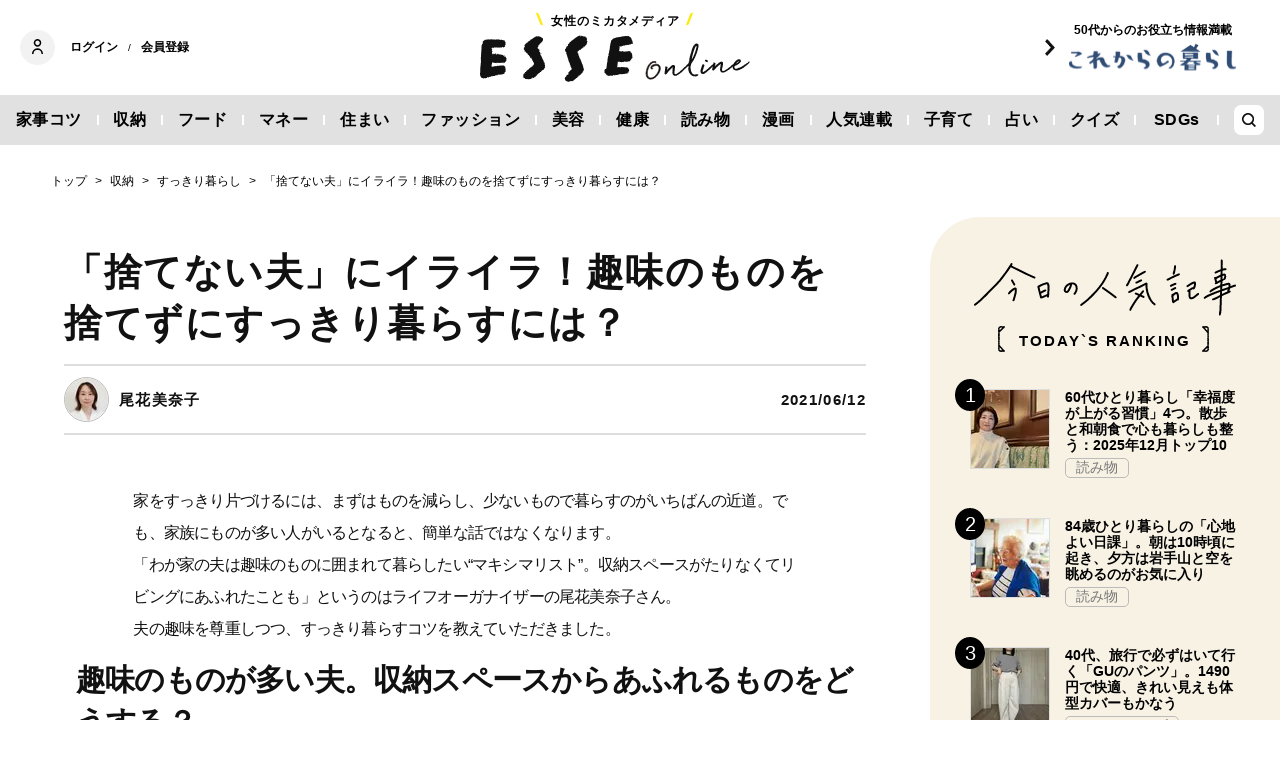

--- FILE ---
content_type: text/html; charset=utf-8
request_url: https://esse-online.jp/articles/-/8217
body_size: 18544
content:
<!DOCTYPE html>
<html lang="ja">
<head>
  <meta charset="utf-8">
  <meta name="viewport" content="initial-scale=1, width=device-width">

<title id="js-page-title">「捨てない夫」にイライラ！趣味のものを捨てずにすっきり暮らすには？ | ESSEonline（エッセ オンライン）</title>
<meta id="js-meta-description" name="description" content="家をすっきり片づけるには、まずはものを減らし、少ないもので暮らすのがいちばんの近道。でも、家族にものが多い人がいるとなると、簡単な話ではなくなります。「わが家の夫は趣味のものに囲まれて暮らしたい“マ…" />
<meta property="og:locale" content="ja_JP" />
<meta property="og:site_name" content="ESSEonline（エッセ オンライン）" />
<meta property="og:title" content="「捨てない夫」にイライラ！趣味のものを捨てずにすっきり暮らすには？ | ESSEonline（エッセ オンライン）" />
<meta property="og:type" content="article" />
<meta property="og:url" content="https://esse-online.jp/articles/-/8217" />
<meta property="og:description" content="家をすっきり片づけるには、まずはものを減らし、少ないもので暮らすのがいちばんの近道。でも、家族にものが多い人がいるとなると、簡単な話ではなくなります。「わが家の夫は趣味のものに囲まれて暮らしたい“マ…" />
<meta property="og:image" content="https://esse.ismcdn.jp/mwimgs/4/8/1200w/img_4832c4a5f86714ebc5b1073252a3b82853733.jpg" />
<meta name="twitter:card" content="summary_large_image">
<meta name="twitter:site" content="">
<meta name="robots" content="max-image-preview:large">



<meta name="cXenseParse:fpi-category" content="収納" />
<meta name="cXenseParse:fpi-subcategory" content="すっきり暮らし" data-separator="," />
<meta name="cXenseParse:fpi-series" content="" />
<meta name="cXenseParse:fpi-feature" content=""  data-separator="," />
<meta name="cXenseParse:fpi-korekara" content="" />
<meta name="cXenseParse:fpi-originaltitle" content="「捨てない夫」にイライラ！趣味のものを捨てずにすっきり暮らすには？" />
<meta name="cXenseParse:fpi-tag" content="夫婦" data-separator="," />
<meta name="cXenseParse:pageclass" content="article"/>
<meta name="cXenseParse:fpi-articletype" content="free"/>
<meta name="cXenseParse:author" content="尾花美奈子" data-separator="," />
<meta name="cXenseParse:fpi-writer" content="尾花美奈子" data-separator="," />
<meta name="cXenseParse:fpi-editor" content="" data-separator="," />
<meta name="cXenseParse:fpi-sponsor" content="" />
<meta name="cXenseParse:recs:image" content="https://esse.ismcdn.jp/mwimgs/4/8/1200w/img_4832c4a5f86714ebc5b1073252a3b82853733.jpg"/>
<meta name="cXenseParse:fpi-articleid" content="8217" />
<meta name="cXenseParse:articleid" content="8217" />
<meta name="cXenseParse:fpi-pubyear" content="2021" />
<meta name="cXenseParse:fpi-pubmonth" content="202106" />
<meta name="cXenseParse:fpi-pubday" content="20210612" />
<meta property="article:published_time" content="2021-06-12T20:00:53+09:00"/>
<meta property="article:modified_time" content="2021-06-12T20:00:53+09:00"/> <meta name="p:domain_verify" content="cc4a563e7a50e5e9b3d7e110c9c9049d"/>

<link rel="shortcut icon" sizes="16x16 32x32 96x96" href="https://esse.ismcdn.jp/common/images/favicon.ico">
<link rel="apple-touch-icon" type="image/png" sizes="180x180" href="https://esse.ismcdn.jp/common/images/common/apple_touch.png">
<link rel="icon" type="image/png" sizes="192x192" href="https://esse.ismcdn.jp/common/images/common/logo_192.png">

<link rel="canonical" href="https://esse-online.jp/articles/-/8217">
<link rel="preconnect" href="//esse.ismcdn.jp" crossorigin>
<link rel="preconnect" href="//www.google-analytics.com" crossorigin>
<link rel="preconnect" href="//www.googletagmanager.com" crossorigin>
<link rel="preconnect" href="//www.googletagservices.com" crossorigin>
<link rel="preconnect" href="//adservice.google.co.jp" crossorigin>
<link rel="preconnect" href="//adservice.google.com" crossorigin>
<link rel="preconnect" href="//pagead2.googlesyndication.com" crossorigin>
<link rel="preconnect" href="//tpc.googlesyndication.com" crossorigin>
<link rel="preconnect" href="//googleads.g.doubleclick.net" crossorigin>
<link rel="preconnect" href="//ajax.googleapis.com" crossorigin>
<link rel="preconnect" href="//stats.g.doubleclick.net" crossorigin>
<link rel="preconnect" href="//securepubads.g.doubleclick.net" crossorigin>
<link rel="preconnect" href="//www.youtube.com" crossorigin>
<link rel="preconnect" href="//twitter.com" crossorigin>
<link rel="preconnect" href="//syndication.twitter.com" crossorigin>
<link rel="preconnect" href="//platform.twitter.com" crossorigin>
<link rel="preconnect" href="//cdnjs.cloudflare.com" crossorigin>
<link rel="preconnect" href="//bousai-parts.kyodo-d.jp" crossorigin>
<link rel="preconnect" href="//token.rubiconproject.com" crossorigin>
<link rel="preconnect" href="//log.outbrainimg.com" crossorigin>
<link rel="preconnect" href="//static.criteo.net" crossorigin>
<link rel="preconnect" href="//gum.criteo.com" crossorigin>
<link rel="preconnect" href="//cdn.jsdelivr.net" crossorigin>  <link rel="stylesheet" href="https://esse.ismcdn.jp/resources/esse/css/pc/shared/shared.css?202512111414">
  <link rel="stylesheet" href="https://esse.ismcdn.jp/resources/esse/css/pc/pages/leafs.css?202512111414">

<style>
.u-accent-color1 {
  background-color: #f2f2f2;
  background-color: #e1e1e1;
}

.u-accent-color2:hover {
  background-color: #e0e0e0;
  background-color: #c0c0c0;
}

.u-accent-color3::before {
  background-color: #f8f2e5;
  background-color: #f0f5f7;
}

.u-accent-color4 {
  background-color: #fcea17;
  background-color: #ccea17;
}

.u-accent-color4::before,
.u-accent-color4::after {
  border-top-color: #fcea17;
  border-top-color: #ccea17;
}

.u-accent-color5 {
  background-color: #f0f5f7;
  background-color: #f8f2e5;
}
</style>

<script type="application/javascript" src="//anymind360.com/js/2081/ats.js"></script>
<script async src="https://securepubads.g.doubleclick.net/tag/js/gpt.js"></script>
<script>
  window.googletag = window.googletag || {cmd: []};
  googletag.cmd.push(function() {
    googletag.defineSlot('/83555300,19661753/fusosha/esseonline/pc_all_right_1st', [[1, 1], [300, 250], [336, 280], 'fluid'], 'pc_all_right_1st').addService(googletag.pubads());
     googletag.defineSlot('/83555300,19661753/fusosha/esseonline/pc_all_right_2nd', [[336, 280], [300, 250], 'fluid', [1, 1]], 'pc_all_right_2nd').addService(googletag.pubads());
    googletag.defineSlot('/83555300,19661753/fusosha/esseonline/pc_article_underarticle_left', [[300, 250], [336, 280], [1, 1]], 'pc_article_underarticle_left').addService(googletag.pubads());
    googletag.defineSlot('/83555300,19661753/fusosha/esseonline/pc_article_underarticle_right', [[300, 250], [336, 280], [1, 1]], 'pc_article_underarticle_right').addService(googletag.pubads());
     googletag.pubads().setTargeting("category", "収納"); 
    googletag.pubads().setTargeting("subcategory", "すっきり暮らし"); 
     googletag.pubads().setTargeting("tag", "夫婦");
    googletag.pubads().enableSingleRequest();
    googletag.enableServices();
  });
</script>
  
  <script defer src="https://esse.ismcdn.jp/common/js/lozad.min.js?202512111414"></script>
  <script defer src="https://esse.ismcdn.jp/common/js/stickyfill.js"></script>
  <script src="https://code.jquery.com/jquery-3.6.0.min.js" integrity="sha256-/xUj+3OJU5yExlq6GSYGSHk7tPXikynS7ogEvDej/m4=" crossorigin="anonymous"></script>
  <script defer src="https://esse.ismcdn.jp/resources/esse/js/pc/tools.js?202512111414"></script>
  <script defer src="https://esse.ismcdn.jp/resources/esse/js/pc/leafs.js?202512111414"></script>
  


<script>
function hasLocalStorage() {
try { return typeof window.localStorage === 'object' && typeof window.localStorage.getItem === 'function'; } catch (e) { return false; }
}
function cx_getOptOutStatus(key) {
  var status = false;
  if (hasLocalStorage()) {
    var optedOut = window.localStorage.getItem(key);
    if (optedOut && optedOut === 'true') {
      status = true;
    }
  }
  return status;
}
</script>
<script type="text/javascript" src="//csm.cxpublic.com/Fusosha.js"></script>

<style>
.tp-modal{
  z-index: 2147483647 !important;
}
</style>

<script>
tp = window["tp"] || [];
tp.push(["setTags", ["収納", "すっきり暮らし", "夫婦"]]);
tp.push(["setContentAuthor", ["尾花美奈子"]]);
</script>
<script type="application/ld+json">
[{"@context":"https://schema.org","@type":"BreadcrumbList","itemListElement":[{"@type":"ListItem","position":1,"item":{"@id":"https://esse-online.jp","name":"トップ"}},{"@type":"ListItem","position":2,"item":{"@id":"https://esse-online.jp/list/genre/home-organizing","name":"収納"}},{"@type":"ListItem","position":3,"item":{"@id":"https://esse-online.jp/list/genre/home-organizing/tidying-up","name":"すっきり暮らし"}},{"@type":"ListItem","position":4,"item":{"@id":"https://esse-online.jp/articles/-/8217","name":"「捨てない夫」にイライラ！趣味のものを捨てずにすっきり暮らすには？"}}]},{"@context":"https://schema.org","@type":"NewsArticle","mainEntityOfPage":{"@type":"WebPage","@id":"https://esse-online.jp/articles/-/8217"},"headline":"「捨てない夫」にイライラ！趣味のものを捨てずにすっきり暮らすには？","image":{"@type":"ImageObject","url":"https://esse.ismcdn.jp/mwimgs/4/8/1200wm/img_4832c4a5f86714ebc5b1073252a3b82853733.jpg","width":"640","height":"360"},"datePublished":"2021-06-12T20:00:53+09:00","dateModified":"2021-06-12T20:00:53+09:00","articleSection":"すっきり暮らし","author":[{"@type":"Person","name":"尾花美奈子","url":"https://esse-online.jp/list/author/%E5%B0%BE%E8%8A%B1%E7%BE%8E%E5%A5%88%E5%AD%90"}],"description":"家をすっきり片づけるには、まずはものを減らし、少ないもので暮らすのがいちばんの近道。でも、家族にものが多い人がいるとなると、簡単な話ではな…","publisher":{"@type":"Organization","name":"ESSEonline（エッセ オンライン）","logo":{"@type":"ImageObject","url":"https://esse-online.jp/common/images/component/logo.svg"}}}]
</script>
  <script>
  dataLayer = [{
    'media'        : 'ESSE',
  }];
  </script>
<!-- Google Tag Manager -->
<script>(function(w,d,s,l,i){w[l]=w[l]||[];w[l].push({'gtm.start':
new Date().getTime(),event:'gtm.js'});var f=d.getElementsByTagName(s)[0],
j=d.createElement(s),dl=l!='dataLayer'?'&l='+l:'';j.async=true;j.src=
'https://www.googletagmanager.com/gtm.js?id='+i+dl;f.parentNode.insertBefore(j,f);
})(window,document,'script','dataLayer','GTM-W4CWG9');</script>
<!-- End Google Tag Manager -->
<!-- 2022.12.09 -->
<script async src="https://pagead2.googlesyndication.com/pagead/js/adsbygoogle.js?client=ca-pub-2364439630300423" crossorigin="anonymous"></script>
<!-- 2022.12.09 --></head><body>
<div class="OUTBRAIN" data-src="DROP_PERMALINK_HERE" data-widget-id="AR_2"></div><script type="text/javascript" async="async" src="//widgets.outbrain.com/outbrain.js"></script>
<!-- Piano Script Start -->
<!-- Piano Scriptブロック時表示モーダル（CLOSEボタンあり） -->
<div id="tpModal" class="pi_modal" style="display:none;position:absolute;z-index:9999999;left:0;top:0;width:100%;height:100%;overflow:auto;background-color:#333;opacity:0.90;">
  <div class="pi_content" style="position:relative;text-align:center;color:black;background-color:white;opacity:1;margin:150px auto 0 auto;width:80%;padding:20px;min-height:150px;border:1px solid black;">
    <h3><p>コンテンツブロックが有効であることを検知しました。</p></h3>
    <p>このサイトを利用するには、コンテンツブロック機能（広告ブロック機能を持つ機能拡張等）を無効にしてページを再読み込みしてく>ださい </p>
    <div class="pi_close" style="display:block;position:absolute;top:0.5rem;right:1rem;cursor:pointer;">✕</div>
  </div>
</div>
<script src="https://cdnjs.cloudflare.com/ajax/libs/promise-polyfill/8.2.0/polyfill.min.js" integrity="sha512-YK+bAjUuYdjPksbGQIIIsUn5hgYFsc+nXgx21Wwby9Mv+rJd8WZH2FRe1RdlTjFu1vxlGia9/RqmUMcZtX+BrA==" crossorigin="anonymous"></script>
<!-- Piano Composer Script -->
<script>
var tp=window.tp||[];
//(AID, is Production?, tpscript loading timeout sec(default:15sec, off:0))
(function(h,f,c){tp.push(["setUseTinypassAccounts",!1]);f?(tp.push(["setSandbox",!1]),tp.push(["setEndpoint","https://buy-ap.piano.io/api/v3"]),tp.push(["setPianoIdUrl","https://id-ap.piano.io"]),tp.push(["setEspEndpoint","https://api-esp-ap.piano.io"])):tp.push(["setSandbox",!0]);c=Number.isInteger(c)?parseInt(c):15;(new Promise(function(a,d){var b=document.createElement("script");b.type="text/javascript";b.async=!0;b.src=(f?"//experience-ap.piano.io":"//sandbox.piano.io")+"/xbuilder/experience/load?aid="+h;b.onload=function(){window.tpLoaded?a():d(!0)};b.onerror=function(){d(!0)};var e=document.querySelector("script");e.parentNode.insertBefore(b,e)})).then(function(){return new Promise(function(a,d){0==c?a():function(b,e){function g(){window.tp&&tp.isInitialized?a():k++>e?d(!0):setTimeout(g,b)}var k=0;setTimeout(g,b)}(1E3*c/20,20)})})["catch"](function(a){a&&(a=document.querySelector("#tpModal"))&&(a.style.display="block",(a=document.querySelector(".pi_close"))&&a.addEventListener("click",function(){document.querySelector("#tpModal").style.display="none"}))})
})("ND6IApTQpj", true);
</script>
<!-- Piano Script End -->


  <div id="wrapper" class="wrapper">
<header>
  <div class="header">
    <div class="header__inner">
<div class="header-member">
  <div class="header-member__profile"></div>

  <button class="header-member__login js-login" id="piano-login">ログイン</button>

  <span class="header-member__divider js-member-divider  --no-mypage ">/</span>
  
  <button class="header-member__register js-register" id="piano-regist">会員登録</button>
  <div id="piano-register"></div>
  <a href="/list/mypage" class="header-member__register js-mypage" style="display:none;">マイページ</a>
</div>

<div class="header-logo">
  <a href="/">
    <div class="header-logo__title "><div class="header-logo__txt"><p>女性のミカタメディア</p>
</div></div>
    <img class="header-logo__img" src="https://esse.ismcdn.jp/common/images/header/header_logo.svg" alt="ESSEonline（エッセ オンライン）" width="270" height="46">
  </a>
</div>

<a href="/list/korekara" class=" header-sub-logo">
  <div class="header-sub-logo__img">
    <span class="header-sub-logo__ttl">50代からのお役立ち情報満載</span>
    <img src="/common/images/header/header_sub_logo.svg" width="175" height="30" alt="これからの暮らし by ESSEonline">
  </div>
</a>    </div>
    

<div class="global-nav js-global-nav ">
  <nav>
    <ul class="global-nav__inner  u-accent-color1">
      <li class="global-nav__only-fixed">
        <a href="/" class="global-nav__logo u-hover-opacity">
          <img src="/common/images/header/header_logo.svg" width="122.5" height="26" alt="ESSEonline（エッセ オンライン）">
        </a>
      </li>

      <li class="global-nav__item u-accent-color2">
        <a href="/list/genre/housework"  >家事コツ</a>
      </li>
      <li class="global-nav__item u-accent-color2">
        <a href="/list/genre/home-organizing"  >収納</a>
      </li>
      <li class="global-nav__item u-accent-color2">
        <a href="/list/genre/food"  >フード</a>
      </li>
      <li class="global-nav__item u-accent-color2">
        <a href="/list/genre/money"  >マネー</a>
      </li>
      <li class="global-nav__item u-accent-color2">
        <a href="/list/sumai"  >住まい</a>
      </li>
      <li class="global-nav__item u-accent-color2">
        <a href="/list/genre/fashion"  >ファッション</a>
      </li>
      <li class="global-nav__item u-accent-color2">
        <a href="/list/genre/beauty"  >美容</a>
      </li>
      <li class="global-nav__item u-accent-color2">
        <a href="/list/genre/health"  >健康</a>
      </li>
      <li class="global-nav__item u-accent-color2">
        <a href="/list/genre/column"  >読み物</a>
      </li>
      <li class="global-nav__item u-accent-color2">
        <a href="/list/genre/column/comic"  >漫画</a>
      </li>
      <li class="global-nav__item u-accent-color2">
        <a href="/list/series"  >人気連載</a>
      </li>
      <li class="global-nav__item u-accent-color2">
        <a href="/list/genre/kids"  >子育て</a>
      </li>
      <li class="global-nav__item u-accent-color2">
        <a href="/list/genre/fortune"  >占い</a>
      </li>
      <li class="global-nav__item u-accent-color2">
        <a href="/list/genre/quiz"  >クイズ</a>
      </li>
      <li class="global-nav__item u-accent-color2">
        <a href="/list/special/SDGs"  >SDGs</a>
      </li>
      <li class="global-nav__item global-nav__item-search js-header-search__icon">
        <div class="global-nav__item-search-label">
        </div>
      </li>
    </ul>
  </nav>
</div>
<div class="header-search js-header-search">
  <div class="header-search__inner">
    <form class="header-search__form" action="/search">
      <input type="text" class="js-header-search__input header-search__text" name="fulltext" placeholder="サイト検索" value="">
      <div class="header-search__btn">
        <button type="submit" class="header-search__btn-img"></button>
      </div>
    </form>
  </div>
</div>  </div>
</header>
    <div class="l-content">
<nav class="c-breadcrumb">
  <ol class="c-breadcrumb__content">
    <li>
      <a href="/">
        <span>トップ</span>
      </a>
    </li>
    <li>
      <a href="/list/genre/home-organizing">
        <span>収納</span>
      </a>
    </li>
    <li>
      <a href="/list/genre/home-organizing/tidying-up">
        <span>すっきり暮らし</span>
      </a>
    </li>
    <li>
      <a href="/articles/-/8217">
        <span>「捨てない夫」にイライラ！趣味のものを捨てずにすっきり暮らすには？</span>
      </a>
    </li>
  </ol>
</nav>      <div class="l-main">
        <article>
<div class="article-header ">
  <div  class="article-header__headline">
    <h1 class="article-header__ttl js-article-header-ttl">「捨てない夫」にイライラ！趣味のものを捨てずにすっきり暮らすには？</h1>
  </div>
  <div class="article-header__info">

    <div class="article-header__author-wrap">
      <a href="/list/author/%E5%B0%BE%E8%8A%B1%E7%BE%8E%E5%A5%88%E5%AD%90" class="article-header__author">
        <div class="article-header__icon">
          <img src="[data-uri]" data-src="/mwimgs/5/e/43mw/img_5ea9fb393a90607d080464ef265c2bcf1279126.jpg" data-srcset="/mwimgs/5/e/43mw/img_5ea9fb393a90607d080464ef265c2bcf1279126.jpg 1x, /mwimgs/5/e/86mw/img_5ea9fb393a90607d080464ef265c2bcf1279126.jpg 2x" class="lozad article-header__icon-lazy" alt="尾花美奈子" width="43" height="62">
        </div>
        <div class="article-header__name">尾花美奈子</div>
      </a>


    </div>

    <time datetime="2021-06-12 20:00">2021/06/12</time>
  </div>
</div>          <div class="article-body" data-cx-area="post">
            <p>家をすっきり片づけるには、まずはものを減らし、少ないもので暮らすのがいちばんの近道。でも、家族にものが多い人がいるとなると、簡単な話ではなくなります。<br>
「わが家の夫は趣味のものに囲まれて暮らしたい“マキシマリスト”。収納スペースがたりなくてリビングにあふれたことも」というのはライフオーガナイザーの尾花美奈子さん。<br>
夫の趣味を尊重しつつ、すっきり暮らすコツを教えていただきました。</p>
            <h2>趣味のものが多い夫。収納スペースからあふれるものをどうする？</h2>

<p>「マキシマリスト」という言葉を聞いたことはありますか？<br>
近年流行語大賞にもノミネートされた、必要最低限のものしか持たずに暮らす「ミニマリスト」と正反対の言葉で、たくさんの好きなものに囲まれて暮らす人のことをいいます。</p>

<p>じつはわが家の夫もそのタイプ。キャンプ、釣り、マウンテンバイクといった趣味のアウトドアグッズがとても多く、かなりの収納スペースが必要です。収納スペースがたりず、リビングの隅に積んだりして雑然とした時期もありましたが、今ではそれらを捨てずともすっきりした空間になっています。</p>


<div class="image-area figure-center" style="width: 640px;">
  <a href="/articles/photo/8217?pos=0" class="u-link"><img alt="すっきりしたリビング" class="lozad" src="[data-uri]" data-src="https://esse.ismcdn.jp/mwimgs/e/4/640mw/img_e4f3c74ad05f205ba9f409ef32f06aac50822.jpg" data-srcset="https://esse.ismcdn.jp/mwimgs/e/4/640mw/img_e4f3c74ad05f205ba9f409ef32f06aac50822.jpg 1x,https://esse.ismcdn.jp/mwimgs/e/4/1280mw/img_e4f3c74ad05f205ba9f409ef32f06aac50822.jpg 2x" width="640" height="360"></a>
  <div class="caption --icon">ものが多い夫がいてもすっきりしたリビング<a class="caption__icon" href="/articles/photo/8217?pos=0"></a>
</div>
</div>
<a class="article-body-gallery-link u-link" href="/articles/photo/8217"><span>すべての画像を見る（全4枚）</span></a>


<h3>●捨てない夫にイライラの日々</h3>

<p>あふれる程ある夫の私物の収納用として元々ひと部屋を使っていましたが、その部屋を見るたびに「汚部屋」「どうしてこんなに溜めるの？」「少しは捨てれば？」と感じてイライラしていました。<br>
我慢ができなくてそれを口にすると「いらないものはない！」と怒って返ってくるだけ。</p>

<p>認識が大きく変わったきっかけは夫のあるひと言でした。<br>
「ゴミもないし、汚いものもないだろ！」</p>

<p>たしかに夫の言う通りでした。テレビで見る「汚部屋」「ゴミ屋敷」のように食べ終わった食品など本当のゴミを片づけずに散乱している状態ではない。好きで集めたものが多すぎて一見ゴチャゴチャしているから汚部屋に見えがちなだけ。</p>

<p>たとえば女性の場合、食器やマスキングテープやピアスなどを集めがちで「どれもお気に入りで減らすことができない」ということがありますよね。夫もそれと同じで、ただ集めているものが私にとっては興味を持ちづらいだけということに気づきました。<br>
そうなると、これまでの夫に対する私の発言は自分の価値観の押しつけで、夫が大事にしているものや価値観を否定していたのではと反省するに至りました。</p>

<h3>●「まず自分が片づけよう」と意識と行動が変わる</h3>

<p>その反省から私は行動を変えました。夫の趣味や部屋のことに対してなにか意見するのではなく、キッチンやリビングなど私が管理している場所の片づけがきちんとできているのかに意識を向けました。食品の消費期限をきらしてしまっていたり全然使っていないもの、存在を忘れてしまったものがあっては他人のことは言えません。「まず自分」です。</p>

<p>見直してみると意外にあるものです。手芸用の布はもうこの先を考えると使いきれない量だったし、便利と言われる調理家電も料理が苦手な私には使いこなせない無用の長物。料理上手になった気分になれるオシャレな調味料や香辛料は使いきれずに期限ぎれ…。<br>
こうして少しずつ手放せる物が見つかり、最終的にはかなりのスペースがあくことになりました。</p>


<div class="image-area figure-center" style="width: 640px;">
  <a href="/articles/photo/8217?pos=1" class="image-area-link --icon"><img alt="キッチン収納" class="lozad" src="[data-uri]" data-src="https://esse.ismcdn.jp/mwimgs/d/a/640mw/img_dae38c390c8846d6a2221b041c555cc061299.jpg" data-srcset="https://esse.ismcdn.jp/mwimgs/d/a/640mw/img_dae38c390c8846d6a2221b041c555cc061299.jpg 1x,https://esse.ismcdn.jp/mwimgs/d/a/1280mw/img_dae38c390c8846d6a2221b041c555cc061299.jpg 2x" width="640" height="330"></a>
  
</div>
<p>その結果キッチンには、夫のキャンプグッズの一部を収納することに成功。</p>
<div class="image-area figure-center" style="width: 640px;">
  <a href="/articles/photo/8217?pos=2" class="image-area-link --icon"><img alt="キッチン電子レンジ" class="lozad" src="[data-uri]" data-src="https://esse.ismcdn.jp/mwimgs/c/b/640mw/img_cb0bbaecdd197c02c3eb0971b5acc4a346332.jpg" data-srcset="https://esse.ismcdn.jp/mwimgs/c/b/640mw/img_cb0bbaecdd197c02c3eb0971b5acc4a346332.jpg 1x,https://esse.ismcdn.jp/mwimgs/c/b/1280mw/img_cb0bbaecdd197c02c3eb0971b5acc4a346332.jpg 2x" width="640" height="360"></a>
  
</div>
<p>夫の買った食品が食器棚のワークトップから消えました。</p>
<p></p>
<p>また、夫は安い食品を大量買いすることも好きなので、その収納場所も冷蔵庫・冷凍庫・パントリーそれぞれにつくることができ、以前はあふれがちだったものの指定席を確保できたことで、夫のものを捨てずともすっきりした空間にすることができました。</p>
<h3>●リビングがきれいになると、自然と夫が片づけるように</h3>


<div class="image-area figure-center" style="width: 640px;">
  <a href="/articles/photo/8217?pos=3" class="image-area-link --icon"><img alt="キッチンからリビング" class="lozad" src="[data-uri]" data-src="https://esse.ismcdn.jp/mwimgs/4/8/640mw/img_4832c4a5f86714ebc5b1073252a3b82853733.jpg" data-srcset="https://esse.ismcdn.jp/mwimgs/4/8/640mw/img_4832c4a5f86714ebc5b1073252a3b82853733.jpg 1x,https://esse.ismcdn.jp/mwimgs/4/8/1280mw/img_4832c4a5f86714ebc5b1073252a3b82853733.jpg 2x" width="640" height="360"></a>
  
</div>
<p>これにはうれしいおまけ効果もあり、家族の共有空間であるキッチンやリビングが片づいてキレイになると、夫に協力的な態度が見られるようになりました。</p>
<p>以前はその辺りに置きっ放しにしていたカギやお財布、脱ぎっ放しにしていた上着などをリビングから自室に行くときに持って行ってくれるようになり、「夫あるある」の散らかる悩みが解消されました。</p>
<p>「片づけはうつる」と言われますが、わが夫にもうつったようです。</p>
<h3>●マキシマリストがいても快適な暮らしをつくる上で大切なこと</h3>

<p>どちらかと言うと夫はマキシマリストで私はミニマリスト。夫婦として一緒に暮らすにはうまくいかないように思えるかもしれないですが、それぞれ快適な空間で暮らしたいという想いは同じ。<br>
どちらがいい・悪いではなく、相手の価値観を受け入れ尊重することが、快適な暮らしをつくる上で大切なことであると思っています。</p>

<div class="noprovide">
<span class="bold">◆尾花さんの収納術についての記事はこちら！◆</span>

<a href="https://esse-online.jp/interior/284095" class="u-link">40代が捨てるべき服、残していい服。基準は値段ではなく見た印象で</a>
<a href="/articles/-/14789" class="u-link">ベッドを捨ててマットで快適。大型家具をもたずにすっきり暮らす</a>
<a href="/articles/-/7304" class="u-link">教科書収納はセリアのボックスにおまかせ。忘れ物のない、自立した子どもに</a>
</div>
<br>

<div class="noprovide">
<a href="https://esse-online.jp/korekara" class="u-link">50代からの毎日を応援する記事多数！
「これからの暮らし　by　ESSEonline」はこちら</a>
</div>


          </div>
<div class="article-footer">
    
<div class="article-footer-ad">
  <div class="article-footer-ad__item">
  <div class="c-ad">
  <!-- /83555300/fusosha/esseonline/pc_article_underarticle_left -->
<div id='pc_article_underarticle_left'>
  <script>
    googletag.cmd.push(function() { googletag.display('pc_article_underarticle_left'); });
  </script>
</div>
  </div>
  </div>
  <div class="article-footer-ad__item">
  <div class="c-ad">
  <!-- /83555300/fusosha/esseonline/pc_article_underarticle_right -->
<div id='pc_article_underarticle_right'>
  <script>
    googletag.cmd.push(function() { googletag.display('pc_article_underarticle_right'); });
  </script>
</div>
  </div>
  </div>
</div>    
    <div class="article-footer__content --mb60  js-rate-article-body-end">
<div class="piano_inline_recomend" style="margin-bottom:30px;"></div>
    </div>
<div class="article-footer-profile m-profile">
  <div class="m-profile__item --author">
    <div class="m-profile__img">
      <img src="[data-uri]" data-src="/mwimgs/5/e/100mw/img_5ea9fb393a90607d080464ef265c2bcf1279126.jpg" data-srcset="/mwimgs/5/e/100mw/img_5ea9fb393a90607d080464ef265c2bcf1279126.jpg 1x, /mwimgs/5/e/200mw/img_5ea9fb393a90607d080464ef265c2bcf1279126.jpg 2x" class="lozad m-profile__img-lazy" alt="尾花美奈子" width="100" height="146">
    </div>
    <div class="m-profile__info">
      <div class="m-profile__ttl-wrap">
        <div class="m-profile__ttl">
          <div class="m-profile__name">尾花美奈子さん</div>
          <div class="m-profile__katagaki">ライフオーガナイザー</div>
        </div>
        <div class="m-profile__sns">
            <a class="u-hover-opacity --of" href="https://ameblo.jp/minakos375/" target="_blank" rel="noopener">
      <img class="sns-icon-img" src="https://esse.ismcdn.jp/common/images/component/icon_official.svg" alt="officialsiteurl" width="18" height="18" loading="lazy">
    </a>
    <a class="u-hover-opacity --ig" href="https://www.instagram.com/smart_simple_space/" target="_blank" rel="noopener">
      <img class="sns-icon-img" src="https://esse.ismcdn.jp/common/images/component/icon_insta.svg" alt="instagram" width="18" height="18" loading="lazy">
    </a>

        </div>
      </div>
      <div class="m-profile__prof"><p>朝家事・夜家事の時短、家事シェア収納、小さな子どもでもできる簡単お片づけを提案。ブログ「片づけられない家族とのスマートシンプル空間」を更新中。</p>
</div>
      <div class="m-profile__link"><a class="u-link --article-link" href="/list/author/%E5%B0%BE%E8%8A%B1%E7%BE%8E%E5%A5%88%E5%AD%90">ほかの記事を読む</a></div>
    </div>
  </div>

</div>
<div class="article-footer-furusato-affi"><a class="art-under-txt" href="https://esse-online.jp/articles/-/35331?cx_clicks_art_under_txt=260123">dポイントを賢く貯める！携帯電話や買い物だけでなく「電気」もまとめておトク＜PR＞</a></div>
  <div class="article-footer-tag">
  <a href="/list/tag/%E5%A4%AB%E5%A9%A6">#夫婦</a>
  </div>
    
<script type="text/javascript" defer src="https://assets.pinterest.com/js/pinit_main.js"></script>
<div class="article-footer-sns">
  <a class="js-share u-hover-opacity --fb" href="https://www.facebook.com/share.php?u=https://esse-online.jp/articles/-/8217" title="facebook" rel="noopener nofollow" data-lang="ja" target="_blank">
    <img class="article-footer-sns__img" src="https://esse.ismcdn.jp/common/images/component/icon_fb.svg" alt="facebook" width= "17" height= "17" loading="lazy">
  </a>
  <a class="js-share u-hover-opacity --tw" href="https://twitter.com/intent/tweet?url=https://esse-online.jp/articles/-/8217&amp;text=%E3%80%8C%E6%8D%A8%E3%81%A6%E3%81%AA%E3%81%84%E5%A4%AB%E3%80%8D%E3%81%AB%E3%82%A4%E3%83%A9%E3%82%A4%E3%83%A9%EF%BC%81%E8%B6%A3%E5%91%B3%E3%81%AE%E3%82%82%E3%81%AE%E3%82%92%E6%8D%A8%E3%81%A6%E3%81%9A%E3%81%AB%E3%81%99%E3%81%A3%E3%81%8D%E3%82%8A%E6%9A%AE%E3%82%89%E3%81%99%E3%81%AB%E3%81%AF%EF%BC%9F" title="twitter" rel="noopener nofollow" data-lang="ja" target="_blank">
    <img class="article-footer-sns__img" src="https://esse.ismcdn.jp/common/images/component/icon_x.svg" alt="twitter" width= "17" height= "17" loading="lazy">
  </a>
  <a class="js-share u-hover-opacity --line" href="https://social-plugins.line.me/lineit/share?url=https://esse-online.jp/articles/-/8217" title="line" rel="noopener nofollow" data-lang="ja" target="_blank">
    <img class="article-footer-sns__img" src="https://esse.ismcdn.jp/common/images/component/icon_line.svg" alt="line" width= "17" height= "17" loading="lazy">
  </a>
  <a class="u-hover-opacity --pin js-share"
    data-pin-do="buttonPin"
    data-pin-custom="true"
    data-pin-log="button_pinit"
    href="https://www.pinterest.com/pin/create/button?url=https%3A%2F%2Fesse-online.jp%2Farticles%2F-%2F8217&media=&description=%25E3%2580%258C%25E6%258D%25A8%25E3%2581%25A6%25E3%2581%25AA%25E3%2581%2584%25E5%25A4%25AB%25E3%2580%258D%25E3%2581%25AB%25E3%2582%25A4%25E3%2583%25A9%25E3%2582%25A4%25E3%2583%25A9%25EF%25BC%2581%25E8%25B6%25A3%25E5%2591%25B3%25E3%2581%25AE%25E3%2582%2582%25E3%2581%25AE%25E3%2582%2592%25E6%258D%25A8%25E3%2581%25A6%25E3%2581%259A%25E3%2581%25AB%25E3%2581%2599%25E3%2581%25A3%25E3%2581%258D%25E3%2582%258A%25E6%259A%25AE%25E3%2582%2589%25E3%2581%2599%25E3%2581%25AB%25E3%2581%25AF%25EF%25BC%259F">
      <img class="article-footer-sns__img" src="https://esse.ismcdn.jp/common/images/component/icon_pin.svg" alt="pinterest" width="20" height="20" loading="lazy">
    </a>
</div>
<script defer>
(function() {
  var shareButton = document.getElementsByClassName("js-share");
  for (var i = 0; i < shareButton.length; i++) {
    shareButton[i].addEventListener("click", function(e) {
      e.preventDefault();
      window.open(this.href, "SNS_window", "width=600, height=500, menubar=no, toolbar=no, scrollbars=yes");
    }, false);
  }
})()
</script>      
</div>        </article>

        <div class="u-mb-90 js-inscroll-position1">
<section class="check-list">
  <div class="check-list__head">
    <div class="c-headline --top">
      <h2 class="c-headline__main-title">この記事もチェック！</h2>
    </div>
  </div>

  <div class="check-list__content">
  <div class="m-col --col3"><article class="m-article-row --check m-col__item">  <div class="m-article-row__content">    <a href="/articles/-/35331" class="m-article-row__thumb "><img src="[data-uri]" data-src="https://esse.ismcdn.jp/mwimgs/9/7/272h/img_9797b91e23b57401a3782d4e34f366751796452.jpg" data-srcset="https://esse.ismcdn.jp/mwimgs/9/7/272h/img_9797b91e23b57401a3782d4e34f366751796452.jpg 1x, https://esse.ismcdn.jp/mwimgs/9/7/544h/img_9797b91e23b57401a3782d4e34f366751796452.jpg 2x" class="lozad m-article-row__thumb-img" alt="dポイントを賢く貯める！携帯電話や買い物だけでなく「電気」もまとめておトク" width="408" height="272">    </a>    <div  class="m-article-row__info">      <a href="/articles/-/35331" class="m-article-row__title">dポイントを賢く貯める！携帯電話や買い物だけでなく「電気」もまとめておトク</a>      <div class="m-article-row__bottom">        <div class="m-article-row__category">          <a href="/list/genre/pr" class="m-article-row__category-item u-hover-opacity">PR</a>        </div>      </div>    </div>  </div></article><article class="m-article-row --check m-col__item">  <div class="m-article-row__content">    <a href="/articles/-/35811" class="m-article-row__thumb "><img src="[data-uri]" data-src="https://esse.ismcdn.jp/mwimgs/7/5/272h/img_75e085d9ac064f0b673de0fc2102fd3265438.jpg" data-srcset="https://esse.ismcdn.jp/mwimgs/7/5/272h/img_75e085d9ac064f0b673de0fc2102fd3265438.jpg 1x, https://esse.ismcdn.jp/mwimgs/7/5/544h/img_75e085d9ac064f0b673de0fc2102fd3265438.jpg 2x" class="lozad m-article-row__thumb-img" alt="＜プレゼント＞サーモス「足首あったかビーズウォーマー」が抽選で当たる。アンケートに答えよう（所要時間2分）" width="408" height="272">    </a>    <div  class="m-article-row__info">      <a href="/articles/-/35811" class="m-article-row__title">＜プレゼント＞サーモス「足首あったかビーズウォーマー」が抽選で当たる。アンケートに答えよう（所要時間2分）</a>      <div class="m-article-row__bottom">        <div class="m-article-row__category">        </div>      </div>    </div>  </div></article><article class="m-article-row --check m-col__item">  <div class="m-article-row__content">    <a href="/articles/-/35533" class="m-article-row__thumb "><img src="[data-uri]" data-src="https://esse.ismcdn.jp/mwimgs/2/5/272h/img_2548456d74e20bcac0fc428eb43cef5467339.jpg" data-srcset="https://esse.ismcdn.jp/mwimgs/2/5/272h/img_2548456d74e20bcac0fc428eb43cef5467339.jpg 1x, https://esse.ismcdn.jp/mwimgs/2/5/544h/img_2548456d74e20bcac0fc428eb43cef5467339.jpg 2x" class="lozad m-article-row__thumb-img" alt="料理家ワタナベマキさん流「豆」の体いたわりレシピ３品。身近なスーパーフードを手軽に" width="484" height="272">    </a>    <div  class="m-article-row__info">      <a href="/articles/-/35533" class="m-article-row__title">料理家ワタナベマキさん流「豆」の体いたわりレシピ３品。身近なスーパーフードを手軽に</a>      <div class="m-article-row__bottom">        <div class="m-article-row__category">          <a href="/list/genre/pr" class="m-article-row__category-item u-hover-opacity">PR</a>        </div>      </div>    </div>  </div></article><article class="m-article-row --check m-col__item">  <div class="m-article-row__content">    <a href="/articles/-/35833" class="m-article-row__thumb "><img src="[data-uri]" data-src="https://esse.ismcdn.jp/mwimgs/c/0/272h/img_c04735ce92db67839a7f3679748d2b3d20683514.jpg" data-srcset="https://esse.ismcdn.jp/mwimgs/c/0/272h/img_c04735ce92db67839a7f3679748d2b3d20683514.jpg 1x, https://esse.ismcdn.jp/mwimgs/c/0/544h/img_c04735ce92db67839a7f3679748d2b3d20683514.jpg 2x" class="lozad m-article-row__thumb-img" alt="片付けられない人が「最初に捨てるべき」もの。無理なく自然と部屋が整う、4つの手放しステップ" width="380" height="272">    </a>    <div  class="m-article-row__info">      <a href="/articles/-/35833" class="m-article-row__title">片付けられない人が「最初に捨てるべき」もの。無理なく自然と部屋が整う、4つの手放しステップ</a>      <div class="m-article-row__bottom">        <div class="m-article-row__category">        </div>      </div>    </div>  </div></article><article class="m-article-row --check m-col__item">  <div class="m-article-row__content">    <a href="/articles/-/35610" class="m-article-row__thumb "><img src="[data-uri]" data-src="https://esse.ismcdn.jp/mwimgs/e/9/272h/img_e9854d16ae6c7b74b22590ad8723d313570689.jpg" data-srcset="https://esse.ismcdn.jp/mwimgs/e/9/272h/img_e9854d16ae6c7b74b22590ad8723d313570689.jpg 1x, https://esse.ismcdn.jp/mwimgs/e/9/544h/img_e9854d16ae6c7b74b22590ad8723d313570689.jpg 2x" class="lozad m-article-row__thumb-img" alt="サッと掃除もまとめ掃除もおまかせ！「強力吸引」なのに軽い最新コードレス掃除機" width="408" height="272">    </a>    <div  class="m-article-row__info">      <a href="/articles/-/35610" class="m-article-row__title">サッと掃除もまとめ掃除もおまかせ！「強力吸引」なのに軽い最新コードレス掃除機</a>      <div class="m-article-row__bottom">        <div class="m-article-row__category">          <a href="/list/genre/pr" class="m-article-row__category-item u-hover-opacity">PR</a>        </div>      </div>    </div>  </div></article><article class="m-article-row --check m-col__item">  <div class="m-article-row__content">    <a href="/articles/-/35401" class="m-article-row__thumb "><img src="[data-uri]" data-src="https://esse.ismcdn.jp/mwimgs/6/c/272h/img_6ca4570881e852bf59868bb47dacf95138217.jpg" data-srcset="https://esse.ismcdn.jp/mwimgs/6/c/272h/img_6ca4570881e852bf59868bb47dacf95138217.jpg 1x, https://esse.ismcdn.jp/mwimgs/6/c/544h/img_6ca4570881e852bf59868bb47dacf95138217.jpg 2x" class="lozad m-article-row__thumb-img" alt="中学受験、手軽なバランス栄養食で子どもを応援！経験者のリアル体験も" width="407" height="272">    </a>    <div  class="m-article-row__info">      <a href="/articles/-/35401" class="m-article-row__title">中学受験、手軽なバランス栄養食で子どもを応援！経験者のリアル体験も</a>      <div class="m-article-row__bottom">        <div class="m-article-row__category">          <a href="/list/genre/pr" class="m-article-row__category-item u-hover-opacity">PR</a>        </div>      </div>    </div>  </div></article></div>
  </div>
</section>
        </div>
        <div class="u-mb-60 js-inscroll-position2">
  <div class="after-recommend">
  <div class="OUTBRAIN" data-src="DROP_PERMALINK_HERE" data-widget-id="AR_1"></div><script type="text/javascript" async="async" src="//widgets.outbrain.com/outbrain.js"></script>
  </div>
        </div>
        <div class="u-mb-60 anonymous-survey"></div>
        <div class="u-mb-60">
        <iframe width="640px" height="480px" src="https://forms.cloud.microsoft/Pages/ResponsePage.aspx?id=DQSIkWdsW0yxEjajBLZtrQAAAAAAAAAAAAN__ix4dadUNEtCQ0pGSVRFUUZKQTVKRkFXSzhYMjhXMi4u&embed=true" frameborder="0" marginwidth="0" marginheight="0" style="border: none; max-width:100%; max-height:100vh" allowfullscreen webkitallowfullscreen mozallowfullscreen msallowfullscreen> </iframe>
        </div>

      </div>
<div class="l-sub subcolumn">
<div class="sub-ranking  subcolumn__item u-accent-color5">
  <div class="sub-ranking__head">
    <div class="sub-ranking__head-logo"><img src="[data-uri]" data-src="https://esse.ismcdn.jp/common/images/smartphone/sub/sub_ranking_logo.svg" alt="今日の人気記事" class="lozad" width="262" height="57"></div>
    <div class="sub-ranking__head-title">TODAY`S RANKING</div>
  </div>
  
  <div class="sub-ranking__content">
    <div class="m-col"><article class="m-article-col --sub-ranking sub-ranking__item m-col__item">  <div class="m-article-col__content">    <a href="/articles/-/35822" class="m-article-col__thumb "><img src="[data-uri]" data-src="https://esse.ismcdn.jp/mwimgs/9/e/78h/img_9e9718de1cdd0bbfdb1368ca4d3fbb48677446.jpg" data-srcset="https://esse.ismcdn.jp/mwimgs/9/e/78h/img_9e9718de1cdd0bbfdb1368ca4d3fbb48677446.jpg 1x, https://esse.ismcdn.jp/mwimgs/9/e/156h/img_9e9718de1cdd0bbfdb1368ca4d3fbb48677446.jpg 2x" class="lozad m-article-col__thumb-img" alt="60代ひとり暮らし「幸福度が上がる習慣」4つ。散歩と和朝食で心も暮らしも整う：2025年12月トップ10" width="117" height="78">    </a>    <div class="m-article-col__info">      <a href="/articles/-/35822" class="m-article-col__title">60代ひとり暮らし「幸福度が上がる習慣」4つ。散歩と和朝食で心も暮らしも整う：2025年12月トップ10</a>      <div class="m-article-col__category">        <a href="/list/genre/column" class="m-article-col__category-item u-hover-opacity">読み物</a>      </div>    </div>  </div></article><article class="m-article-col --sub-ranking sub-ranking__item m-col__item">  <div class="m-article-col__content">    <a href="/articles/-/35749" class="m-article-col__thumb "><img src="[data-uri]" data-src="https://esse.ismcdn.jp/mwimgs/7/4/78h/img_74fa523349f39f13c2c8090e99bf3a1c100500.jpg" data-srcset="https://esse.ismcdn.jp/mwimgs/7/4/78h/img_74fa523349f39f13c2c8090e99bf3a1c100500.jpg 1x, https://esse.ismcdn.jp/mwimgs/7/4/156h/img_74fa523349f39f13c2c8090e99bf3a1c100500.jpg 2x" class="lozad m-article-col__thumb-img" alt="84歳ひとり暮らしの「心地よい日課」。朝は10時頃に起き、夕方は岩手山と空を眺めるのがお気に入り" width="116" height="78">    </a>    <div class="m-article-col__info">      <a href="/articles/-/35749" class="m-article-col__title">84歳ひとり暮らしの「心地よい日課」。朝は10時頃に起き、夕方は岩手山と空を眺めるのがお気に入り</a>      <div class="m-article-col__category">        <a href="/list/genre/column" class="m-article-col__category-item u-hover-opacity">読み物</a>      </div>    </div>  </div></article><article class="m-article-col --sub-ranking sub-ranking__item m-col__item">  <div class="m-article-col__content">    <a href="/articles/-/35717" class="m-article-col__thumb --top"><img src="[data-uri]" data-src="https://esse.ismcdn.jp/mwimgs/a/3/78h/img_a3eedf7edce4c401871657268876540e3001137.jpg" data-srcset="https://esse.ismcdn.jp/mwimgs/a/3/78h/img_a3eedf7edce4c401871657268876540e3001137.jpg 1x, https://esse.ismcdn.jp/mwimgs/a/3/156h/img_a3eedf7edce4c401871657268876540e3001137.jpg 2x" class="lozad m-article-col__thumb-img" alt="40代、旅行で必ずはいて行く「GUのパンツ」。1490円で快適、きれい見えも体型カバーもかなう" width="104" height="78">    </a>    <div class="m-article-col__info">      <a href="/articles/-/35717" class="m-article-col__title">40代、旅行で必ずはいて行く「GUのパンツ」。1490円で快適、きれい見えも体型カバーもかなう</a>      <div class="m-article-col__category">        <a href="/list/friends-editor" class="m-article-col__category-item u-hover-opacity">ESSEフレンズ</a>      </div>    </div>  </div></article><article class="m-article-col --sub-ranking sub-ranking__item m-col__item">  <div class="m-article-col__content">    <a href="/articles/-/35833" class="m-article-col__thumb "><img src="[data-uri]" data-src="https://esse.ismcdn.jp/mwimgs/c/0/78h/img_c04735ce92db67839a7f3679748d2b3d20683514.jpg" data-srcset="https://esse.ismcdn.jp/mwimgs/c/0/78h/img_c04735ce92db67839a7f3679748d2b3d20683514.jpg 1x, https://esse.ismcdn.jp/mwimgs/c/0/156h/img_c04735ce92db67839a7f3679748d2b3d20683514.jpg 2x" class="lozad m-article-col__thumb-img" alt="片付けられない人が「最初に捨てるべき」もの。無理なく自然と部屋が整う、4つの手放しステップ" width="109" height="78">    </a>    <div class="m-article-col__info">      <a href="/articles/-/35833" class="m-article-col__title">片付けられない人が「最初に捨てるべき」もの。無理なく自然と部屋が整う、4つの手放しステップ</a>      <div class="m-article-col__category">        <a href="/list/genre/home-organizing" class="m-article-col__category-item u-hover-opacity">収納</a>      </div>    </div>  </div></article><article class="m-article-col --sub-ranking sub-ranking__item m-col__item">  <div class="m-article-col__content">    <a href="/articles/-/35820" class="m-article-col__thumb --top"><img src="[data-uri]" data-src="https://esse.ismcdn.jp/mwimgs/6/a/78h/img_6a45a862afe3587d87e1cbb11d08342a1549112.jpg" data-srcset="https://esse.ismcdn.jp/mwimgs/6/a/78h/img_6a45a862afe3587d87e1cbb11d08342a1549112.jpg 1x, https://esse.ismcdn.jp/mwimgs/6/a/156h/img_6a45a862afe3587d87e1cbb11d08342a1549112.jpg 2x" class="lozad m-article-col__thumb-img" alt="片付けられない人が「最初にするといい」行動4つ。どうせ続かない…とあきらめる前に、これやって！：2025年12月トップ10" width="104" height="78">    </a>    <div class="m-article-col__info">      <a href="/articles/-/35820" class="m-article-col__title">片付けられない人が「最初にするといい」行動4つ。どうせ続かない…とあきらめる前に、これやって！：2025年12月トップ10</a>      <div class="m-article-col__category">        <a href="/list/genre/home-organizing" class="m-article-col__category-item u-hover-opacity">収納</a>      </div>    </div>  </div></article></div>
  </div>

  <div class="c-btn-link --sub-ranking">
    <a href="/list/ranking" class="c-btn-link__item">ランキングをもっと見る</a>
  </div>

<div class="c-banner --recipe">
  <div class="c-banner__content">
    <div   class="c-banner__item --responsive">
      <form action="/list/recipe" method="GET" class="c-banner__form">
        <input type="text" class="c-banner__form-text" name="fulltext" placeholder="食材・料理名を入力し、クリック">
        <input type="hidden" name="cx_clicks_bnr" value="recipe">
        <div class="c-banner__form-btn-wrap">
          <button type="submit" class="c-banner__form-btn" aria-label="検索"></button>
        </div>
      </form>
      <img src="[data-uri]" data-src="https://esse.ismcdn.jp/mwimgs/7/1/270mw/img_71d8334d4c9ed2ca8c5784249aa8d465189720.png" data-srcset="https://esse.ismcdn.jp/mwimgs/7/1/270mw/img_71d8334d4c9ed2ca8c5784249aa8d465189720.png 1x, https://esse.ismcdn.jp/mwimgs/7/1/540mw/img_71d8334d4c9ed2ca8c5784249aa8d465189720.png 2x" class="lozad c-banner__img" alt="" width="270" height="95">
    </div>
  </div>
</div>
  <div class="c-ad">
  <!-- /83555300/fusosha/esseonline/pc_all_right_1st -->
<div id='pc_all_right_1st'>
  <script>
    googletag.cmd.push(function() { googletag.display('pc_all_right_1st'); });
  </script>
</div>
  </div>
</div>
  
<div class="sub-pickup subcolumn__item">
  <div class="sub-pickup__head">
    <div class="c-headline --sub">
      <h2 class="c-headline__main-title">注目の記事</h2>
    </div>
  </div>
  <div class="sub-pickup__content">
  <div class="m-col"><article class="m-article-col --sub-pickup m-col__item">  <div class="m-article-col__content">    <a href="/articles/-/35610" class="m-article-col__thumb "><img src="[data-uri]" data-src="https://esse.ismcdn.jp/mwimgs/e/9/78h/img_e9854d16ae6c7b74b22590ad8723d313570689.jpg" data-srcset="https://esse.ismcdn.jp/mwimgs/e/9/78h/img_e9854d16ae6c7b74b22590ad8723d313570689.jpg 1x, https://esse.ismcdn.jp/mwimgs/e/9/156h/img_e9854d16ae6c7b74b22590ad8723d313570689.jpg 2x" class="lozad m-article-col__thumb-img" alt="サッと掃除もまとめ掃除もおまかせ！「強力吸引」なのに軽い最新コードレス掃除機" width="117" height="78">    </a>    <div class="m-article-col__info">      <a href="/articles/-/35610" class="m-article-col__title">サッと掃除もまとめ掃除もおまかせ！「強力吸引」なのに軽い最新コードレス掃除機</a>      <div class="m-article-col__category">        <a href="/list/genre/pr" class="m-article-col__category-item u-hover-opacity">PR</a>      </div>    </div>  </div></article><article class="m-article-col --sub-pickup m-col__item">  <div class="m-article-col__content">    <a href="/articles/-/35506" class="m-article-col__thumb "><img src="[data-uri]" data-src="https://esse.ismcdn.jp/mwimgs/b/9/78h/img_b90275b5ae032485d7d67c1ae79047251316533.jpg" data-srcset="https://esse.ismcdn.jp/mwimgs/b/9/78h/img_b90275b5ae032485d7d67c1ae79047251316533.jpg 1x, https://esse.ismcdn.jp/mwimgs/b/9/156h/img_b90275b5ae032485d7d67c1ae79047251316533.jpg 2x" class="lozad m-article-col__thumb-img" alt="SNS投稿が得意な人大歓迎！新商品をお試し・限定イベントに参加できる読者組織「ESSEフレンズインフルエンサー」を募集します！" width="116" height="78">    </a>    <div class="m-article-col__info">      <a href="/articles/-/35506" class="m-article-col__title">SNS投稿が得意な人大歓迎！新商品をお試し・限定イベントに参加できる読者組織「ESSEフレンズインフルエンサー」を募集します！</a>      <div class="m-article-col__category">      </div>    </div>  </div></article><article class="m-article-col --sub-pickup m-col__item">  <div class="m-article-col__content">    <a href="/articles/-/35401" class="m-article-col__thumb "><img src="[data-uri]" data-src="https://esse.ismcdn.jp/mwimgs/6/c/78h/img_6ca4570881e852bf59868bb47dacf95138217.jpg" data-srcset="https://esse.ismcdn.jp/mwimgs/6/c/78h/img_6ca4570881e852bf59868bb47dacf95138217.jpg 1x, https://esse.ismcdn.jp/mwimgs/6/c/156h/img_6ca4570881e852bf59868bb47dacf95138217.jpg 2x" class="lozad m-article-col__thumb-img" alt="中学受験、手軽なバランス栄養食で子どもを応援！経験者のリアル体験も" width="116" height="78">    </a>    <div class="m-article-col__info">      <a href="/articles/-/35401" class="m-article-col__title">中学受験、手軽なバランス栄養食で子どもを応援！経験者のリアル体験も</a>      <div class="m-article-col__category">        <a href="/list/genre/pr" class="m-article-col__category-item u-hover-opacity">PR</a>      </div>    </div>  </div></article><article class="m-article-col --sub-pickup m-col__item">  <div class="m-article-col__content">    <a href="/articles/-/35816" class="m-article-col__thumb "><img src="[data-uri]" data-src="https://esse.ismcdn.jp/mwimgs/f/2/78h/img_f2abd02c0284825952dbd3cd4a1fb7a476213.jpg" data-srcset="https://esse.ismcdn.jp/mwimgs/f/2/78h/img_f2abd02c0284825952dbd3cd4a1fb7a476213.jpg 1x, https://esse.ismcdn.jp/mwimgs/f/2/156h/img_f2abd02c0284825952dbd3cd4a1fb7a476213.jpg 2x" class="lozad m-article-col__thumb-img" alt="長年の悩み「布団の敷パッド」ゴムが伸びる問題。たどり着いた、100均グッズで長もちさせるコツ：2025年12月トップ10" width="104" height="78">    </a>    <div class="m-article-col__info">      <a href="/articles/-/35816" class="m-article-col__title">長年の悩み「布団の敷パッド」ゴムが伸びる問題。たどり着いた、100均グッズで長もちさせるコツ：2025年12月トップ10</a>      <div class="m-article-col__category">      </div>    </div>  </div></article><article class="m-article-col --sub-pickup m-col__item">  <div class="m-article-col__content">    <a href="/articles/-/35533" class="m-article-col__thumb "><img src="[data-uri]" data-src="https://esse.ismcdn.jp/mwimgs/2/5/78h/img_2548456d74e20bcac0fc428eb43cef5467339.jpg" data-srcset="https://esse.ismcdn.jp/mwimgs/2/5/78h/img_2548456d74e20bcac0fc428eb43cef5467339.jpg 1x, https://esse.ismcdn.jp/mwimgs/2/5/156h/img_2548456d74e20bcac0fc428eb43cef5467339.jpg 2x" class="lozad m-article-col__thumb-img" alt="料理家ワタナベマキさん流「豆」の体いたわりレシピ３品。身近なスーパーフードを手軽に" width="138" height="78">    </a>    <div class="m-article-col__info">      <a href="/articles/-/35533" class="m-article-col__title">料理家ワタナベマキさん流「豆」の体いたわりレシピ３品。身近なスーパーフードを手軽に</a>      <div class="m-article-col__category">        <a href="/list/genre/pr" class="m-article-col__category-item u-hover-opacity">PR</a>      </div>    </div>  </div></article><article class="m-article-col --sub-pickup m-col__item">  <div class="m-article-col__content">    <a href="/articles/-/35833" class="m-article-col__thumb "><img src="[data-uri]" data-src="https://esse.ismcdn.jp/mwimgs/c/0/78h/img_c04735ce92db67839a7f3679748d2b3d20683514.jpg" data-srcset="https://esse.ismcdn.jp/mwimgs/c/0/78h/img_c04735ce92db67839a7f3679748d2b3d20683514.jpg 1x, https://esse.ismcdn.jp/mwimgs/c/0/156h/img_c04735ce92db67839a7f3679748d2b3d20683514.jpg 2x" class="lozad m-article-col__thumb-img" alt="片付けられない人が「最初に捨てるべき」もの。無理なく自然と部屋が整う、4つの手放しステップ" width="109" height="78">    </a>    <div class="m-article-col__info">      <a href="/articles/-/35833" class="m-article-col__title">片付けられない人が「最初に捨てるべき」もの。無理なく自然と部屋が整う、4つの手放しステップ</a>      <div class="m-article-col__category">      </div>    </div>  </div></article><article class="m-article-col --sub-pickup m-col__item">  <div class="m-article-col__content">    <a href="/articles/-/35860" class="m-article-col__thumb "><img src="[data-uri]" data-src="https://esse.ismcdn.jp/mwimgs/a/9/78h/img_a9813ea9aec67fccb317ed1c173a8ab8135658.jpg" data-srcset="https://esse.ismcdn.jp/mwimgs/a/9/78h/img_a9813ea9aec67fccb317ed1c173a8ab8135658.jpg 1x, https://esse.ismcdn.jp/mwimgs/a/9/156h/img_a9813ea9aec67fccb317ed1c173a8ab8135658.jpg 2x" class="lozad m-article-col__thumb-img" alt="元浪費家がハマった「物欲がみるみる消える」プチ習慣5つ。続けるだけで家計も心も整った" width="138" height="78">    </a>    <div class="m-article-col__info">      <a href="/articles/-/35860" class="m-article-col__title">元浪費家がハマった「物欲がみるみる消える」プチ習慣5つ。続けるだけで家計も心も整った</a>      <div class="m-article-col__category">      </div>    </div>  </div></article><article class="m-article-col --sub-pickup m-col__item">  <div class="m-article-col__content">    <a href="/articles/-/35742" class="m-article-col__thumb "><img src="[data-uri]" data-src="https://esse.ismcdn.jp/mwimgs/5/a/78h/img_5abc5db5ace6563cde00e0f5e763e3c9510930.jpg" data-srcset="https://esse.ismcdn.jp/mwimgs/5/a/78h/img_5abc5db5ace6563cde00e0f5e763e3c9510930.jpg 1x, https://esse.ismcdn.jp/mwimgs/5/a/156h/img_5abc5db5ace6563cde00e0f5e763e3c9510930.jpg 2x" class="lozad m-article-col__thumb-img" alt="家がきれいな人がやっている「文具の収納ルール」3つ。自然に片付きストレスが減る" width="104" height="78">    </a>    <div class="m-article-col__info">      <a href="/articles/-/35742" class="m-article-col__title">家がきれいな人がやっている「文具の収納ルール」3つ。自然に片付きストレスが減る</a>      <div class="m-article-col__category">      </div>    </div>  </div></article><article class="m-article-col --sub-pickup m-col__item">  <div class="m-article-col__content">    <a href="/articles/-/35807" class="m-article-col__thumb "><img src="[data-uri]" data-src="https://esse.ismcdn.jp/mwimgs/8/c/78h/img_8c762571c22302a67f28bc353dd0adf3940158.jpg" data-srcset="https://esse.ismcdn.jp/mwimgs/8/c/78h/img_8c762571c22302a67f28bc353dd0adf3940158.jpg 1x, https://esse.ismcdn.jp/mwimgs/8/c/156h/img_8c762571c22302a67f28bc353dd0adf3940158.jpg 2x" class="lozad m-article-col__thumb-img" alt="40代の「ストール活用コーデ」3選。簡単で即こなれる、定番＆トレンドの巻き方も解説" width="117" height="78">    </a>    <div class="m-article-col__info">      <a href="/articles/-/35807" class="m-article-col__title">40代の「ストール活用コーデ」3選。簡単で即こなれる、定番＆トレンドの巻き方も解説</a>      <div class="m-article-col__category">      </div>    </div>  </div></article></div>
  </div>
</div>

<div class="sub-magazine subcolumn__item">
  <h2 class="sub-magazine__head-title">ESSE最新号</h2>
  
  <div class="sub-magazine__content">
    <a href="/articles/-/35587" class="sub-magazine__thumb">
      <img src="[data-uri]" data-src="/mwimgs/5/0/270mw/img_50e7ab9515780bcb24aa8c286d10492a954221.jpg" data-srcset="/mwimgs/5/0/270mw/img_50e7ab9515780bcb24aa8c286d10492a954221.jpg 1x, /mwimgs/5/0/540mw/img_50e7ab9515780bcb24aa8c286d10492a954221.jpg 2x" class="lozad sub-magazine__thumb-img" alt="ESSE最新号のご案内―2026年2月号＜巻頭特集：「老けずにやせる！」＞" width="270" height="360">
    </a>

    <div class="sub-magazine__info">
      <span class="sub-magazine__title">2月号</span>
      <span class="sub-magazine__price">(定価:690円)</span>
    </div>

    <div class="c-btn-link --sub-magazine">
      <a href="http://www.amazon.co.jp/gp/product/B0G4PVMXCC/ref=as_li_ss_il?ie=UTF8&amp;camp=247&amp;creative=7399&amp;creativeASIN=B0G4PVMXCC&amp;linkCode=as2&amp;tag=esseonline0a-22" class="c-btn-link__item" target="_blank" rel="noopener">Amazonで購入する</a>
    </div>

    <div class="c-arrow-link --sub-magazine">
      <a class="c-arrow-link__item u-link" href="/list/nextissue">次回予告</a>
      <a class="c-arrow-link__item u-link" href="https://www.fusosha.co.jp/esse" target="_blank" rel="noopener">年間定期購読</a>
      <a class="c-arrow-link__item u-link" href="/list/newissue">バックナンバー</a>
    </div>
  </div>

  <div class="c-banner --sub-pickup-banner">
    <a class="c-banner__item" href="/list/mag_subscription">
    <img src="[data-uri]" data-src="https://esse.ismcdn.jp/mwimgs/7/b/270mw/img_7ba404403c16450990a462f31dc3e76364231.jpg" data-srcset="https://esse.ismcdn.jp/mwimgs/7/b/270mw/img_7ba404403c16450990a462f31dc3e76364231.jpg 1x, https://esse.ismcdn.jp/mwimgs/7/b/540mw/img_7ba404403c16450990a462f31dc3e76364231.jpg 2x" class="lozad c-banner__img" alt="" width="270" height="94">
    </a>
  </div>

  <div class="sub-magazine__content korekara">
    <a href="/articles/-/32245" class="sub-magazine__thumb">
      <img src="[data-uri]" data-src="/mwimgs/1/8/270mw/img_189fbb85bf07269b1d89f7a4520148cd91607.jpg" data-srcset="/mwimgs/1/8/270mw/img_189fbb85bf07269b1d89f7a4520148cd91607.jpg 1x, /mwimgs/1/8/540mw/img_189fbb85bf07269b1d89f7a4520148cd91607.jpg 2x" class="lozad sub-magazine__thumb-img" alt="これからの暮らし by ESSE最新号のご案内―vol.10・春号＜巻頭特集：心も体も老けない人の暮らし方＞" width="270" height="360">
    </a>

    <div class="sub-magazine__info">
      <span class="sub-magazine__title">10春号</span>
      <span class="sub-magazine__price">(定価:1320円)</span>
    </div>

    <div class="c-btn-link --sub-magazine">
      <a href="http://www.amazon.co.jp/gp/product/B0DYTL7KHD/ref=as_li_ss_il?ie=UTF8&amp;camp=247&amp;creative=7399&amp;creativeASIN=B0DYTL7KHD&amp;linkCode=as2&amp;tag=esseonline0a-22" class="c-btn-link__item" target="_blank" rel="noopener">Amazonで購入する</a>
    </div>

    <div class="c-arrow-link --sub-magazine">
      <a class="c-arrow-link__item u-link" style ="margin-right: 0px;" href="/list/newissue?year=korekara">バックナンバー</a>
    </div>
  </div>
</div>

<div class="c-banner --sub-banner subcolumn__item u-accent-color1">
  <div class="c-banner__content">
  <div class="c-ad">
  <!-- /83555300/fusosha/esseonline/pc_all_right_2nd -->
<div id='pc_all_right_2nd'>
  <script>
    googletag.cmd.push(function() { googletag.display('pc_all_right_2nd'); });
  </script>
</div>
  </div>

<div class="c-btn-link --sub">
  <a href="/list/series" class="c-btn-link__item">人気連載一覧</a>

  <a href="/list/authors" class="c-btn-link__item">著者・監修者一覧</a>
</div>
      <div class="sns-banner">
        <div class="sns-banner__head-logo"></div>
        <div class="sns-banner__content">
          <div class="sns-banner__unit">
            <a href="https://www.instagram.com/esse_online/" class="sns-banner__item" target="_blank" rel="noopener" title="instagram">
              <img class="sns-banner__img" src="/common/images/component/icon_insta.svg" alt="instagram" width="20" height="20" loading="lazy">
            </a>
            <a href="https://www.facebook.com/ESSE.online.jp/" class="sns-banner__item" target="_blank" rel="noopener" title="facebook">
              <img class="sns-banner__img" src="/common/images/component/icon_fb.svg" alt="facebook" width="20" height="20" loading="lazy">
            </a>
            <a href="https://line.me/R/ti/p/@oa-esse?from=page" class="sns-banner__item" target="_blank" rel="noopener" title="line">
              <img class="sns-banner__img" src="/common/images/component/icon_line.svg" alt="line" width="20" height="20" loading="lazy">
            </a>
          </div>
          <div class="sns-banner__unit">
            <a href="https://x.com/esseweb" class="sns-banner__item" target="_blank" rel="noopener" title="x">
              <img class="sns-banner__img" src="/common/images/component/icon_x.svg" alt="x" width="17" height="17" loading="lazy">
            </a>
            <a href="https://www.youtube.com/channel/UCmVOWupTOJoLTeWVOakLokw" class="sns-banner__item" target="_blank" rel="noopener" title="youtube">
              <img class="sns-banner__img" src="/common/images/component/icon_youtube.svg" alt="youtube" width="20" height="20" loading="lazy">
            </a>
            <a href="https://www.pinterest.jp/esseonline0014/" class="sns-banner__item" target="_blank" rel="noopener" title="pinterest">
              <img class="sns-banner__img" src="/common/images/component/icon_pin.svg" alt="pinterest" width="20" height="20" loading="lazy">
            </a>
          </div>
        </div>
      </div>

          <a href="https://u.lin.ee/Sk8yfAP" class="c-banner__item" target="_blank" rel="noopener">
            <img src="[data-uri]" data-src="https://esse.ismcdn.jp/mwimgs/9/4/270mw/img_945f4c16d3778a37f41235fdf8fa500b282414.png" data-srcset="https://esse.ismcdn.jp/mwimgs/9/4/270mw/img_945f4c16d3778a37f41235fdf8fa500b282414.png 1x, https://esse.ismcdn.jp/mwimgs/9/4/540mw/img_945f4c16d3778a37f41235fdf8fa500b282414.png 2x" class="lozad c-banner__img" alt="" width="270" height="270">
          </a>
          <a href="/list/genre/%E5%8D%A0%E3%81%84" class="c-banner__item" >
            <img src="[data-uri]" data-src="https://esse.ismcdn.jp/mwimgs/9/1/270mw/img_9115d0dd2fb0e00af91bc2577b442c9877368.png" data-srcset="https://esse.ismcdn.jp/mwimgs/9/1/270mw/img_9115d0dd2fb0e00af91bc2577b442c9877368.png 1x, https://esse.ismcdn.jp/mwimgs/9/1/540mw/img_9115d0dd2fb0e00af91bc2577b442c9877368.png 2x" class="lozad c-banner__img" alt="" width="270" height="95">
          </a>
          <div  class="c-banner__item --responsive" >
            <form action="/list/recipe" method="GET" class="c-banner__form">
              <input type="text" class="c-banner__form-text" name="fulltext" placeholder="食材・料理名を入力し、クリック">
              <input type="hidden" name="cx_clicks_bnr" value="recipe">

              <div class="c-banner__form-btn-wrap">
                <button type="submit" class="c-banner__form-btn" aria-label="検索"></button>
              </div>
            </form>
            <img src="[data-uri]" data-src="https://esse.ismcdn.jp/mwimgs/7/1/270mw/img_71d8334d4c9ed2ca8c5784249aa8d465189720.png" data-srcset="https://esse.ismcdn.jp/mwimgs/7/1/270mw/img_71d8334d4c9ed2ca8c5784249aa8d465189720.png 1x, https://esse.ismcdn.jp/mwimgs/7/1/540mw/img_71d8334d4c9ed2ca8c5784249aa8d465189720.png 2x" class="lozad c-banner__img" alt="" width="270" height="95">
          </div>
          <a href="/list/present" class="c-banner__item" >
            <img src="[data-uri]" data-src="https://esse.ismcdn.jp/mwimgs/e/e/270mw/img_ee3b89441d0e0c1de3da89ae14813bf362533.png" data-srcset="https://esse.ismcdn.jp/mwimgs/e/e/270mw/img_ee3b89441d0e0c1de3da89ae14813bf362533.png 1x, https://esse.ismcdn.jp/mwimgs/e/e/540mw/img_ee3b89441d0e0c1de3da89ae14813bf362533.png 2x" class="lozad c-banner__img" alt="" width="270" height="95">
          </a>
          <a href="/list/matome" class="c-banner__item" >
            <img src="[data-uri]" data-src="https://esse.ismcdn.jp/mwimgs/0/f/270mw/img_0f8529e5adf1ff28f735f53cbfd3873355186.png" data-srcset="https://esse.ismcdn.jp/mwimgs/0/f/270mw/img_0f8529e5adf1ff28f735f53cbfd3873355186.png 1x, https://esse.ismcdn.jp/mwimgs/0/f/540mw/img_0f8529e5adf1ff28f735f53cbfd3873355186.png 2x" class="lozad c-banner__img" alt="" width="270" height="95">
          </a>
          <a href="https://www.instagram.com/esse_platinuminfluencer/" class="c-banner__item" target="_blank" rel="noopener">
            <img src="[data-uri]" data-src="https://esse.ismcdn.jp/mwimgs/e/5/270mw/img_e57866682b183afa9ab8904960e90a6863101.png" data-srcset="https://esse.ismcdn.jp/mwimgs/e/5/270mw/img_e57866682b183afa9ab8904960e90a6863101.png 1x, https://esse.ismcdn.jp/mwimgs/e/5/540mw/img_e57866682b183afa9ab8904960e90a6863101.png 2x" class="lozad c-banner__img" alt="" width="270" height="95">
          </a>

  </div>
</div>
</div>
    </div>
<footer>
  <div class="footer u-accent-color1">
    <div class="l-content-width">
      <div class="footer__content">
<nav>
  <div class="footer-link">
    <div class="footer-link__title"><a href="/list/info/about"  >ESSEonlineについて</a></div>
    <div class="footer-link__title"><a href="/list/info/editorial_policy"  >編集ポリシー</a></div>
    <div class="footer-link__title"><a href="/list/secure/contact-input"  >お問い合わせ</a></div>
    <div class="footer-link__title"><a href="https://www.fusosha.co.jp/profile/privacy" target="_blank" rel="noopener"  >プライバシーポリシー</a></div>
    <div class="footer-link__title"><a href="https://www.fusosha.co.jp/profile/copyright" target="_blank" rel="noopener"  >著作権について</a></div>
    <div class="footer-link__title"><a href="/list/info/cookie_policy"  >Cookieについて</a></div>
    <div class="footer-link__title"><a href="https://www.fusosha.co.jp/mediadata/web.html#esseweb" target="_blank" rel="noopener"  >媒体資料</a></div>
    <div class="footer-link__title"><a href="https://www.fusosha.co.jp/mediadata/index.html#esse" target="_blank" rel="noopener"  >扶桑社 広告掲載のご案内</a></div>
  </div>
</nav>
<nav>
  <div class="footer-link --ex">
    <div class="footer-link__head">扶桑社Webメディア</div>
    <div class="footer-link__title"><a href="https://tennenseikatsu.jp/" target="_blank" rel="noopener">天然生活web</a></div>
    <div class="footer-link__title"><a href="https://numero.jp/" target="_blank" rel="noopener">Numero TOKYO</a></div>
    <div class="footer-link__title"><a href="https://joshi-spa.jp/" target="_blank" rel="noopener">女子SPA!</a></div>
    <div class="footer-link__title"><a href="https://nikkan-spa.jp/" target="_blank" rel="noopener">日刊SPA!</a></div>
    <div class="footer-link__title"><a href="https://kodokuno-gourmet.jp/" target="_blank" rel="noopener">孤独のグルメ</a></div>
    <div class="footer-link__title"><a href="https://mamor-web.jp/" target="_blank" rel="noopener">MAMOR-WEB</a></div>
  </div>
</nav>
<div class="footer-notice">
本サイトに掲載されている記事・レシピ・写真・イラスト等のコンテンツの無断転載を禁じます。
</div>
<div class="footer-logo">
<img src="[data-uri]" data-src="https://esse.ismcdn.jp/common/images/smartphone/footer/footer_logo.svg" alt="ESSEonline" class="lozad" width="290" height="47">
</div>
<div class="footer-copyright">Copyright 2026 FUSOSHA All Right Reserved.</div>      </div>
    </div>
  </div>
</footer>  </div>
<!-- Piano対応 Start-->
<script defer type="text/javascript">
tp = window["tp"] || [];
$(function ($) {
  pianoLoginLogoutButtons = function () {
    if (tp.user.isUserValid()) {
      $('.js-login').hide();
      $('.js-logout').show();
      $('.js-register').hide();
      $('.js-mypage').show();
      $('.js-member-divider').addClass('--is-login');
    } else {
      $('.js-login').show();
      $('.js-logout').hide();
      $('.js-register').show();
      $('.js-mypage').hide();
      $('.js-member-divider').removeClass('--is-login');
    }
  };
  tp.push(["init", function () {
    pianoLoginLogoutButtons();  
    
    var loginElements = document.getElementsByClassName("js-login");
    for (var i = 0; i < loginElements.length; i++) {
      loginElements[i].onclick = function () {
        tp.pianoId.show({
          screen: "login",
          loggedIn: pianoLoginLogoutButtons
        });
      }
    }
    var loginElements = document.getElementsByClassName("es-signup");
    for (var i = 0; i < loginElements.length; i++) {
      loginElements[i].onclick = function () {
        tp.pianoId.show({
          screen: "register",
          loggedIn: pianoLoginLogoutButtons
        });
      }
    }
    var logoutElements = document.getElementsByClassName("js-logout");
    for (var i = 0; i < logoutElements.length; i++) {
      logoutElements[i].onclick = function () {
        tp.pianoId.logout(pianoLoginLogoutButtons);
        window.location.href = '/';
      }
    }
    var loginElements = document.getElementsByClassName("js-register");
    for (var i = 0; i < loginElements.length; i++) {
      loginElements[i].onclick = function () {
        tp.pianoId.show({
          screen: "register",
          loggedIn: pianoLoginLogoutButtons
        });
      }
    }
  }]);
});
</script>
<!-- Piano対応 End-->

<script async defer data-pin-hover="true" data-pin-tall="true" data-pin-lang="ja" src="//assets.pinterest.com/js/pinit.js"></script>
<script defer>
  window.addEventListener("load", function () {
    $('body').find('img').attr('data-pin-nopin', true);
    $('.article-body').find('img').attr('data-pin-nopin', '');
  })
</script>

<script src="https://esse.ismcdn.jp/common/js/ofi.js?202512111414"></script>
<script>objectFitImages();</script>

<!-- Google Tag Manager (noscript) -->
<noscript><iframe src="https://www.googletagmanager.com/ns.html?id=GTM-W4CWG9"
height="0" width="0" style="display:none;visibility:hidden"></iframe></noscript>
<!-- End Google Tag Manager (noscript) -->

<div class="measurement" style="display:none;">
<script src="/oo/life/lsync.js" async></script>
<script>
var MiU=MiU||{};MiU.queue=MiU.queue||[];
var mwdata = {
  'media': 'esse-online.jp',
  'skin': 'leafs/default',
  'id': '8217',
  'category': 'storage',
  'subcategory': ',収納,すっきり暮らし,尾花美奈子,',
  'model': '',
  'modelid': ''
}
MiU.queue.push(function(){MiU.fire(mwdata);});
</script>
</div>

<script src="https://esse.ismcdn.jp/common/js/jquery.inview.min.js"></script>
<script>
(function(){
  let ajaxFlg = false;
  let headerTtlInviewFlg = false;
  const href = location.href;
  const currentTitle = '「捨てない夫」にイライラ！趣味のものを捨てずにすっきり暮らすには？';
  const currentArticleId = '8217';
  const page = '1';
  const maxPage = '1';
  const inscrollIds = [];
  const $inScrollBody = $('<div class="inscroll-body js-inscroll-body"><div class="js-inscroll-articles" data-inscroll-articles=""></div></div>');
  const loaderGif = '<div style="text-align:center;margin: 50px 0;" class="js-inscroll-loader"><img src="https://esse.ismcdn.jp/common/images/common/loader.gif" width="54" height="55" alt=""></div>';

  // 初回のみ
  $(document).one('inview','.js-inscroll-body', function(event, isInView) {
    if (isInView) {
      headerTtlInviewFlg = true;
      nextBody();
    }
  });

  $('.js-article-header-ttl').on('inview', function(event, isInView) {
    if (isInView && headerTtlInviewFlg) {
      history.replaceState(null, null, href);
      document.title = currentTitle;
    }
  });

  $(document).on('inview','.js-inscroll-articles', function(event, isInView) {
    if (isInView) {
      nextBody();
    }
  });

  function init() {
    $.ajax({
      url: '/list/ajax/get-inscroll-articles',
      type: 'GET',
      dataType: 'json',
      data: {
        'genre': '収納',
        'tag': '夫婦',
        'id': '8217',
        'publish_from': Date.parse('2021/06/12 20:00'),
      }
    })
    .done(function(res) {
      setInscroll(res);
    })
    .fail(function(xhr) {
    })
    .always(function(xhr, msg) {
    });
  }

  function setInscroll(res) {
    if (res.articles.length === 0){
      return;
    }

    if (res.articles[0].page === '最終ページのみ') {
      if (page === maxPage) {
        $.each(res.articles, function(index,val){
          if (index === 0) {
            insertInscrollBody(val.position);
          }
          inscrollIds.push(val.id);
        });
      }
    } else {
      $.each(res.articles, function(index,val){
        if (index === 0) {
          insertInscrollBody(val.position);
        }
        inscrollIds.push(val.id);
      });
    }

    $('.js-inscroll-articles').attr('data-inscroll-articles',inscrollIds);
  }

  function nextBody () {
    if (inscrollIds.length === 0) return;
    if (ajaxFlg) return;

    // ajax処理の誤作動制御
    ajaxFlg = true;

    // loadingGif挿入
    if ($('.js-inscroll-body').find('article').length === 0) {
      $('.js-inscroll-body').prepend(loaderGif);
    } else {
      $('.js-inscroll-body').find('article').last().after(loaderGif);
    }

    $.ajax({
      url: '/list/ajax/get-body',
      type: 'GET',
      dataType: 'html',
      data: {
        'id': inscrollIds.shift(),
        'rd': '202307121900'
      }
    })
    .done(function(html) {
      var $valHtml = $(html).find('.js-inscroll-delimiter');
      // loadingGif削除
      $('.js-inscroll-loader').remove();

      // dom挿入
      if ($('.js-inscroll-body').find('article').length === 0) {
        $('.js-inscroll-body').prepend(html);
      } else {
        $('.js-inscroll-body').find('article').last().after(html);
      }

      // url/title変更
      history.replaceState(null, null, '/articles/-/' + $(html).find('.js-inscroll-delimiter').attr('data-inscroll-article-id'));
      document.title = $valHtml.attr('data-inscroll-article-ttl');

      // 画像処理
      window.TOOLS.lozad.observe();

      // インスクロール残り数更新
      $('.js-inscroll-articles').attr('data-inscroll-articles', inscrollIds);

      // inview再設定
      setPageInview();

      // 計測送信
      $valHtml.addClass('is-collect');
      window.dataLayer.push({
        'media': $valHtml.attr('data-inscroll-article-media'),
        'event': 'pageScroll'
      });

      // ajax処理再許可
      ajaxFlg = false;
    })
    .fail(function(xhr) {
    })
    .always(function(xhr, msg) {
    });
  }

  function insertInscrollBody (n) {
    if (n === '「おすすめ記事」上') {
      $('.js-inscroll-position2').before($inScrollBody);
    } else {
      $('.js-inscroll-position1').before($inScrollBody);
    }
  }

  // ページが変わるごとにurlを変更しデータも追加する
  function setPageInview() {
    $('.js-inscroll-delimiter').off().on('inview', function(event, isInView) {
      if (isInView) {
        if (parseInt($(this).attr('data-inscroll-page-delimiter'),10) === 1) {
          history.replaceState(null, null, '/articles/-/' + $(this).attr('data-inscroll-article-id'));
          document.title = $(this).attr('data-inscroll-article-ttl');
        } else {
          history.replaceState(null, null, '/articles/-/' + $(this).attr('data-inscroll-article-id') + '?page=' + $(this).attr('data-inscroll-page-delimiter'));
          document.title = $(this).attr('data-inscroll-article-ttl');
        }
      }
    });
  }

  init();
})();
</script>
</body>
</html>

--- FILE ---
content_type: text/html; charset=utf-8
request_url: https://www.google.com/recaptcha/api2/aframe
body_size: 267
content:
<!DOCTYPE HTML><html><head><meta http-equiv="content-type" content="text/html; charset=UTF-8"></head><body><script nonce="WUYgJfcjYfmBXKcTmK_7xg">/** Anti-fraud and anti-abuse applications only. See google.com/recaptcha */ try{var clients={'sodar':'https://pagead2.googlesyndication.com/pagead/sodar?'};window.addEventListener("message",function(a){try{if(a.source===window.parent){var b=JSON.parse(a.data);var c=clients[b['id']];if(c){var d=document.createElement('img');d.src=c+b['params']+'&rc='+(localStorage.getItem("rc::a")?sessionStorage.getItem("rc::b"):"");window.document.body.appendChild(d);sessionStorage.setItem("rc::e",parseInt(sessionStorage.getItem("rc::e")||0)+1);localStorage.setItem("rc::h",'1769869126142');}}}catch(b){}});window.parent.postMessage("_grecaptcha_ready", "*");}catch(b){}</script></body></html>

--- FILE ---
content_type: text/javascript;charset=utf-8
request_url: https://p1cluster.cxense.com/p1.js
body_size: 100
content:
cX.library.onP1('2tmwpfq95tcicsx4oczp9a5p9');


--- FILE ---
content_type: text/javascript;charset=utf-8
request_url: https://id.cxense.com/public/user/id?json=%7B%22identities%22%3A%5B%7B%22type%22%3A%22ckp%22%2C%22id%22%3A%22ml2edn2ew43qrvuz%22%7D%2C%7B%22type%22%3A%22lst%22%2C%22id%22%3A%222tmwpfq95tcicsx4oczp9a5p9%22%7D%2C%7B%22type%22%3A%22cst%22%2C%22id%22%3A%222tmwpfq95tcicsx4oczp9a5p9%22%7D%5D%7D&callback=cXJsonpCB3
body_size: 188
content:
/**/
cXJsonpCB3({"httpStatus":200,"response":{"userId":"cx:5xynfn0dgx3pdt6kfo0zvw5n:302po2d23tag2","newUser":true}})

--- FILE ---
content_type: text/javascript;charset=utf-8
request_url: https://api.cxense.com/public/widget/data?json=%7B%22context%22%3A%7B%22referrer%22%3A%22%22%2C%22neighborRemovalKeys%22%3A%5B%22id%22%5D%2C%22neighbors%22%3A%5B%5D%2C%22categories%22%3A%7B%22testgroup%22%3A%2273%22%7D%2C%22parameters%22%3A%5B%7B%22key%22%3A%22userState%22%2C%22value%22%3A%22anon%22%7D%2C%7B%22key%22%3A%22newuser%22%2C%22value%22%3A%22true%22%7D%2C%7B%22key%22%3A%22hour%22%2C%22value%22%3A%2214%22%7D%2C%7B%22key%22%3A%22wday%22%2C%22value%22%3A%22Sat%22%7D%2C%7B%22key%22%3A%22testGroup%22%2C%22value%22%3A%2273%22%7D%2C%7B%22key%22%3A%22loadDelay%22%2C%22value%22%3A%222.3%22%7D%2C%7B%22key%22%3A%22newuser_S%22%2C%22value%22%3A%22true%22%7D%2C%7B%22key%22%3A%22testgroup%22%2C%22value%22%3A%2273%22%7D%5D%2C%22autoRefresh%22%3Afalse%2C%22url%22%3A%22https%3A%2F%2Fesse-online.jp%2Farticles%2F-%2F8217%22%2C%22browserTimezone%22%3A%220%22%7D%2C%22widgetId%22%3A%22b94ce198f6a7911dd16d7487564808747b07aea0%22%2C%22user%22%3A%7B%22ids%22%3A%7B%22usi%22%3A%22ml2edn2ew43qrvuz%22%7D%7D%2C%22prnd%22%3A%22ml2edn2exgndv0g2%22%7D&media=javascript&sid=1134012453112036077&widgetId=b94ce198f6a7911dd16d7487564808747b07aea0&experienceId=EXJJOIXQCXPI&experienceActionId=showRecommendationsF56IX9AX0G5T6&trackingId=%7Bkpdx%7DAAAApUcOadPyagoKTkQ2SUFwVFFwahIQbWwyZWRuMmV4Z25kdjBnMhoMRVhKSk9JWFFDWFBJIiUxODdqZmxvMDlvLTAwMDAzNzBrZGVmbGlzbm1zb2Zna2ZzN2RzKiBzaG93UmVjb21tZW5kYXRpb25zRjU2SVg5QVgwRzVUNlISdi1rAPAXaW5ta3NnNGl3bloLMy4xOS4yNDAuNDdiA2RtY2jDwf3LBnABeBg&resizeToContentSize=true&useSecureUrls=true&usi=ml2edn2ew43qrvuz&rnd=1728623572&prnd=ml2edn2exgndv0g2&tzo=0&experienceId=EXJJOIXQCXPI&callback=cXJsonpCB2
body_size: 6114
content:
/**/
cXJsonpCB2({"httpStatus":200,"response":{"items":[{"recs-articleid":"34983","dominantimage":"https://esse.ismcdn.jp/mwimgs/d/0/1200w/img_d0b86f8ad7d41b2cc0353d0fae258780487602.jpg","dominantthumbnail":"https://content-thumbnail.cxpublic.com/content/dominantthumbnail/72745adbe11ee7632b664f8a79f935e899452115.jpg?6944c30e","description":"忙しくなる年末年始に向け、ついヘアケアがあと回しになりがちなこの時季。30代後半以降の大人世代はダメージによる「うねり」に加え、冬のパサつきも気になりますよね。そこで、注目したいのがESSE onl...","campaign":"1","testId":"1","id":"72745adbe11ee7632b664f8a79f935e899452115","collection":"タイアップ","placement":"6","title":"冬のダメージによる大人のうねり髪を「新感覚のヘアマスク」で手軽にホームケア!年末年始も安心 | ESSEonline(エッセ オンライン)","click_url":"https://api.cxense.com/public/widget/click/[base64]","url":"https://esse-online.jp/articles/-/34983"},{"recs-articleid":"34858","dominantimage":"https://esse.ismcdn.jp/mwimgs/0/2/1200w/img_024e5b0834eb262f09c7defe14e1ad111781154.jpg","dominantthumbnail":"https://content-thumbnail.cxpublic.com/content/dominantthumbnail/d6041c431e36992abd042af29aa19d8beaf50603.jpg?694b76e6","description":"ESSEonlineに掲載された記事のなかから、11月に読みたいベストヒット記事をピックアップ!","campaign":"undefined","testId":"1","id":"d6041c431e36992abd042af29aa19d8beaf50603","placement":"6","collection":"編集記事（タイアップ除外）","title":"40代夫婦ふたり、ラクに暮らすために「やめたこと」。持ちもの、おかずの品数も減らした:11月に読みたい記事 | ESSEonline(エッセ オンライン)","click_url":"https://api.cxense.com/public/widget/click/[base64]","url":"https://esse-online.jp/articles/-/34858"},{"recs-articleid":"35822","dominantimage":"https://esse.ismcdn.jp/mwimgs/9/e/1200w/img_9e9718de1cdd0bbfdb1368ca4d3fbb48677446.jpg","dominantthumbnail":"https://content-thumbnail.cxpublic.com/content/dominantthumbnail/db85df9b5d107ee88470a6e7131425b11ba2ce8c.jpg?697cabdc","description":"ESSEonlineで2025年12月に公開された記事のなかから、ランキングTOP10入りした記事のひとつを紹介します。","campaign":"undefined","testId":"1","id":"db85df9b5d107ee88470a6e7131425b11ba2ce8c","placement":"6","collection":"編集記事（タイアップ除外）","title":"60代ひとり暮らし「幸福度が上がる習慣」4つ。散歩と和朝食で心も暮らしも整う:2025年12月トップ10 | ESSEonline(エッセ オンライン)","click_url":"https://api.cxense.com/public/widget/click/[base64]","url":"https://esse-online.jp/articles/-/35822"},{"recs-articleid":"35319","dominantimage":"https://esse.ismcdn.jp/mwimgs/0/7/1200w/img_07e4f0cae2ac5970eb26f1f0ebe884b71575491.jpg","dominantthumbnail":"https://content-thumbnail.cxpublic.com/content/dominantthumbnail/438a6158c8005e007e0c3e3f5272ae2ef3ad9998.jpg?697e0202","description":"ESSEonlineで2025年11月に公開された記事のなかから、ランキングTOP10入りした記事のひとつを紹介します。","campaign":"undefined","testId":"1","id":"438a6158c8005e007e0c3e3f5272ae2ef3ad9998","placement":"6","collection":"編集記事（タイアップ除外）","title":"「家がキレイな人」と「散らかっている人」の違い4つ。元・汚部屋暮らしのプロが実感:2025年11月トップ10 | ESSEonline(エッセ オンライン)","click_url":"https://api.cxense.com/public/widget/click/[base64]","url":"https://esse-online.jp/articles/-/35319"},{"recs-articleid":"35717","dominantimage":"https://esse.ismcdn.jp/mwimgs/a/3/1200w/img_a3eedf7edce4c401871657268876540e3001137.jpg","dominantthumbnail":"https://content-thumbnail.cxpublic.com/content/dominantthumbnail/e3aa63ac501fbde9df89281343e9b802ff6c76c5.jpg?697c7820","description":"旅行やお出かけで移動が長いときに悩ましいのが「なにを着るか」問題。「着心地のラクさ」と「きちんと感」を両立する服を探していたESSEフレンズエディターの久世よう子さん(40代)は、「最高の一着」をG...","campaign":"undefined","testId":"1","id":"e3aa63ac501fbde9df89281343e9b802ff6c76c5","placement":"6","collection":"編集記事（タイアップ除外）","title":"40代、旅行で必ずはいて行く「GUのパンツ」。1490円で快適、きれい見えも体型カバーもかなう | ESSEonline(エッセ オンライン)","click_url":"https://api.cxense.com/public/widget/click/[base64]","url":"https://esse-online.jp/articles/-/35717"}],"template":"<div data-cx_5nfe class=\"cx-text-module\">\n  <p class=\"es-related-article-heading\">【関連記事】</p>\n  <!--%\n  var items = data.response.items;\n  for (var i = 0; i < items.length; i++) {\n    var item = items[i];\n  %-->\n<a tmp:id=\"{{cX.CCE.clickTracker(item)}}\" tmp:href=\"{{item.url}}\" tmp:class=\"cx-item cx-main rlt-art{{i+1}}\" tmp:target=\"_top\" tmp:title=\"{{item.title}}\">\n  <!--%\n    var title = item.title.split(\"|\")[0];\n    if (item.collection.match(/^タイアップ/)) {\n      title = title + \" <PR>\";\n    }\n    if (title.includes(\"[写真]\")) {\n      title = title.replace(\"[写真]\", \"\").trim();\n    }\n   var pageNumberRegex = /\\(\\d+ページ目\\)/g;\n   title = title.replace(pageNumberRegex, \"\").trim();\n  %-->\n   <p class=\"cx-text-module\">▶ {{title}}</p>\n  </a>\n  <!--% } %-->\n</div>\n","style":"@import url('https://fonts.googleapis.com/css2?family=Roboto&display=swap');\n\n.es-related-article-heading {\n    background-color: #FFF;\n\tcolor: #000;\n\tfont-size: 16px;\n\tfont-family: 'Roboto', arial, helvetica, sans-serif;\n　font-weight:2000;\n\tmargin: 8px;\n    width: 100%;\n    margin: 0;\n    text-align: left;\n    display: block;\n    text-decoration: none;\n}\n\n.cx-text-module p.es-related-article-heading {\n  font-weight: bold;\n  margin-top: 1rem;\n  margin-bottom: 0px;\n}\n\n.cx-text-module[data-cx_5nfe] {\n    --cx-background-color: #FFF;\n    --cx-text-color: #000;\n    --cx-text-hover-color: #a9a9a9;\n    --cx-font-size: 14px;\n    --cx-font-family: 'Roboto', arial, helvetica, sans-serif;\n    --cx-border-color: #000;\n    --cx-margin: 0px;\n\n    display: flex;\n    flex-wrap: wrap;\n    justify-content: space-evenly;\n    background: var(--cx-background-color);\n    padding: var(--cx-margin);\n}\n\n.cx-text-module[data-cx_5nfe] .cx-item {\n    width: 100%;\n    margin: 0;\n    text-align: left;\n    /* border-bottom-style: solid;\n    border-bottom-width: 1px;\n    border-color: var(--cx-border-color); */\n    display: block;\n    text-decoration: none;\n}\n\n.cx-text-module[data-cx_5nfe] .cx-item h3 {\n    font-family: var(--cx-font-family);\n    font-size: var(--cx-font-size);\n    color: var(--cx-text-color);\n    margin: 2px 4px;\n    padding: 2px 0;\n}\n\n.cx-text-module[data-cx_5nfe] .cx-item p {\n    font-family: var(--cx-font-family);\n    font-size: var(--cx-font-size);\n    color: var(--cx-text-color);\n   /* margin: 2px 4px; */\n    /* padding: 2px 0; */\n}\n\n.cx-text-module[data-cx_5nfe] .cx-item p {\n    margin: 0px 2px;\n    padding: 1px 0;\n    font-size: 15px;\n}\n\n.cx-text-module[data-cx_5nfe] .cx-item:hover h3 {\n    color: var(--cx-text-hover-color);\n}\n\n/* IE10+ */\n@media screen\\0 {\n    .cx-text-module[data-cx_5nfe] {\n        display: flex;\n        flex-wrap: wrap;\n        justify-content: space-evenly;\n        background: #FFF;\n        padding: 8px;\n    }\n\n    .cx-text-module[data-cx_5nfe] .cx-item {\n        border-bottom: solid 1px #DDD;\n        display: block;\n        text-decoration: none;\n    }\n\n    .cx-text-module[data-cx_5nfe] .cx-item h3 {\n        font-family: Roboto, arial, helvetica, sans-serif;\n        font-size: 14px;\n        color: #000;\n    }\n\n    .cx-text-module[data-cx_5nfe] .cx-item:hover h3 {\n        color: #000;\n    }\n}\n","prnd":"ml2edn2exgndv0g2"}})

--- FILE ---
content_type: application/javascript; charset=utf-8
request_url: https://fundingchoicesmessages.google.com/f/AGSKWxV8y6swnbvCLX9CQzN-dc406ZB9bey-Hz7-DaiuP5gep7-v2oZxbIH66XVf-845UHEpEaBqVKNgccTcx5bwa7xtaYYyzUxA-tP6OdUNgL-4iP5YE1bQ_5VOl-nMFfIEglKpaaWIHPWLQz5yZQibHx8BCfN62Gg0sCCoLl1wHQS4uiroznMBK3Cxj76L/_/ad-vert./adserver-.trc-content-sponsored/bmndoubleclickad./gam.html?
body_size: -1287
content:
window['2b5a3877-6744-47d3-a41d-aa2c2a4e0b7b'] = true;

--- FILE ---
content_type: application/javascript
request_url: https://buy-ap.piano.io/api/v3/conversion/logAutoMicroConversion?tracking_id=%7Bkpdx%7DAAAApUcOadPyagoKTkQ2SUFwVFFwahIQbWwyZWRuMmV4Z25kdjBnMhoMRVhKSk9JWFFDWFBJIiUxODdqZmxvMDlvLTAwMDAzNzBrZGVmbGlzbm1zb2Zna2ZzN2RzKiBzaG93UmVjb21tZW5kYXRpb25zRjU2SVg5QVgwRzVUNlISdi1rAPAXaW5ta3NnNGl3bloLMy4xOS4yNDAuNDdiA2RtY2jDwf3LBnABeBg&event_type=EXTERNAL_EVENT&event_group_id=init&custom_params=%7B%22source%22%3A%22CX%22%7D&cookie_consents=null&previous_user_segments=null&user_state=anon&browser_id=ml2edn2ew43qrvuz&page_title=%E3%80%8C%E6%8D%A8%E3%81%A6%E3%81%AA%E3%81%84%E5%A4%AB%E3%80%8D%E3%81%AB%E3%82%A4%E3%83%A9%E3%82%A4%E3%83%A9%EF%BC%81%E8%B6%A3%E5%91%B3%E3%81%AE%E3%82%82%E3%81%AE%E3%82%92%E6%8D%A8%E3%81%A6%E3%81%9A%E3%81%AB%E3%81%99%E3%81%A3%E3%81%8D%E3%82%8A%E6%9A%AE%E3%82%89%E3%81%99%E3%81%AB%E3%81%AF%EF%BC%9F%20%7C%20ESSEonline%EF%BC%88%E3%82%A8%E3%83%83%E3%82%BB%20%E3%82%AA%E3%83%B3%E3%83%A9%E3%82%A4%E3%83%B3%EF%BC%89&url=https%3A%2F%2Fesse-online.jp%2Farticles%2F-%2F8217&page_view_id=ml2edn2exgndv0g2&content_author=%E5%B0%BE%E8%8A%B1%E7%BE%8E%E5%A5%88%E5%AD%90&content_created=1623495653000&tags=%E5%8F%8E%E7%B4%8D%2C%E3%81%99%E3%81%A3%E3%81%8D%E3%82%8A%E6%9A%AE%E3%82%89%E3%81%97%2C%E5%A4%AB%E5%A9%A6&content_type=article&callback=jsonp370
body_size: -234
content:
jsonp370({
  "code" : 0,
  "ts" : 1769869125
});

--- FILE ---
content_type: image/svg+xml
request_url: https://esse.ismcdn.jp/common/images/component/bg_ig.svg
body_size: 725
content:
<svg xmlns="http://www.w3.org/2000/svg" width="46.752" height="46.986" viewBox="0 0 46.752 46.986">
  <path id="パス_1045" data-name="パス 1045" d="M535.659,549.6l.185.9-.246.884.334.938-.232.884-.4.844-.2.873-.321.84-.023.929.114,1-.57.758-.262.879-.218.913-.547.748-.587.713-.543.731-.2.979-.546.745-1.247.148-.135,1.087-.653.639-.753.53-.723.55-.556.755-.784.474-.657.653-.8.454-1.1-.089-.584.812-.939.128-.736.56-.679.769L520,571.355l-.693.853-.886.259-.972-.157-.892.179-.864.45-.952-.347-.886.543-.925-.8-.92.665-.871-.665-.887-.129-.977.457-.86-.379-.881-.22-.763-.638-1.065.4-.789-.513-.749-.566-1.044.118-.563-.919-.8-.412-.937-.188-.7-.582-.75-.507-.9-.318-.587-.725-.673-.612-.742-.544-.192-1.068-1.06-.265-.772-.555-.191-1-.414-.813-.737-.605-.49-.772-.383-.831.064-1.034-.724-.665.106-1.006-.859-.656-.08-.926-.353-.846-.471-.834.068-.943-.417-.87.635-.976-.714-.869.689-.922-.039-.9-.524-.94-.06-.932.368-.878.479-.838.292-.858.111-.9-.2-1.013.911-.646-.158-1.036.189-.923,1.15-.451-.11-1.084,1.031-.441.3-.871-.029-1.132.986-.4.141-1.068,1.094-.249.4-.874.988-.275.467-.828.937-.274.649-.621.372-1.052,1.166.141.335-1.222,1.187.291.814-.366.533-1.042.865-.316,1.012.136.746-.68.909-.149.994.3.818-.567.888-.26.956.463.887-.261.9-.344.921-.1.885.507.922-.1.845.492.879.178.981-.252.729.779.934.007.783.481.926.1.76.508.938.134.695.618.9.258.492.9.806.4.95.24.656.632.4.9,1.072.188.645.649.144,1.081,1.082.282.193.994.82.533.574.72-.1,1.106.657.666.215.9.42.795.571.746.146.907-.028.945.435.811.245.867.389.85-.295.951.177.882.535.877Z" transform="translate(536.238 573.135) rotate(180)" fill="#cf2e92"/>
</svg>
